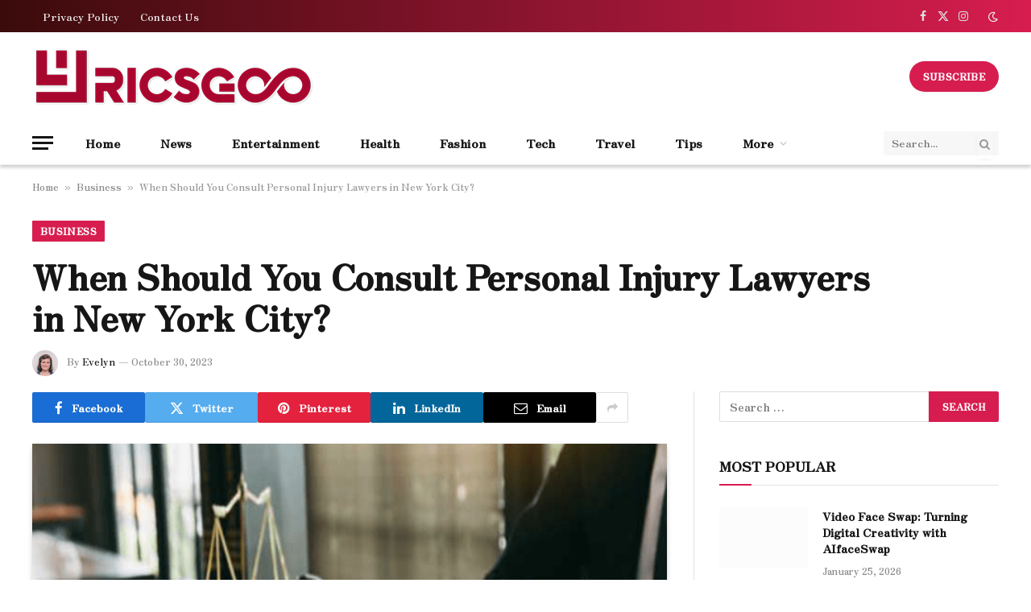

--- FILE ---
content_type: text/html; charset=UTF-8
request_url: https://www.lyricsgoo.com/nyc-personal-injury-lawyer-consultation/
body_size: 25468
content:

<!DOCTYPE html>
<html lang="en-US" prefix="og: https://ogp.me/ns#" class="s-light site-s-light">

<head><meta charset="UTF-8" /><script>if(navigator.userAgent.match(/MSIE|Internet Explorer/i)||navigator.userAgent.match(/Trident\/7\..*?rv:11/i)){var href=document.location.href;if(!href.match(/[?&]nowprocket/)){if(href.indexOf("?")==-1){if(href.indexOf("#")==-1){document.location.href=href+"?nowprocket=1"}else{document.location.href=href.replace("#","?nowprocket=1#")}}else{if(href.indexOf("#")==-1){document.location.href=href+"&nowprocket=1"}else{document.location.href=href.replace("#","&nowprocket=1#")}}}}</script><script>(()=>{class RocketLazyLoadScripts{constructor(){this.v="1.2.6",this.triggerEvents=["keydown","mousedown","mousemove","touchmove","touchstart","touchend","wheel"],this.userEventHandler=this.t.bind(this),this.touchStartHandler=this.i.bind(this),this.touchMoveHandler=this.o.bind(this),this.touchEndHandler=this.h.bind(this),this.clickHandler=this.u.bind(this),this.interceptedClicks=[],this.interceptedClickListeners=[],this.l(this),window.addEventListener("pageshow",(t=>{this.persisted=t.persisted,this.everythingLoaded&&this.m()})),this.CSPIssue=sessionStorage.getItem("rocketCSPIssue"),document.addEventListener("securitypolicyviolation",(t=>{this.CSPIssue||"script-src-elem"!==t.violatedDirective||"data"!==t.blockedURI||(this.CSPIssue=!0,sessionStorage.setItem("rocketCSPIssue",!0))})),document.addEventListener("DOMContentLoaded",(()=>{this.k()})),this.delayedScripts={normal:[],async:[],defer:[]},this.trash=[],this.allJQueries=[]}p(t){document.hidden?t.t():(this.triggerEvents.forEach((e=>window.addEventListener(e,t.userEventHandler,{passive:!0}))),window.addEventListener("touchstart",t.touchStartHandler,{passive:!0}),window.addEventListener("mousedown",t.touchStartHandler),document.addEventListener("visibilitychange",t.userEventHandler))}_(){this.triggerEvents.forEach((t=>window.removeEventListener(t,this.userEventHandler,{passive:!0}))),document.removeEventListener("visibilitychange",this.userEventHandler)}i(t){"HTML"!==t.target.tagName&&(window.addEventListener("touchend",this.touchEndHandler),window.addEventListener("mouseup",this.touchEndHandler),window.addEventListener("touchmove",this.touchMoveHandler,{passive:!0}),window.addEventListener("mousemove",this.touchMoveHandler),t.target.addEventListener("click",this.clickHandler),this.L(t.target,!0),this.S(t.target,"onclick","rocket-onclick"),this.C())}o(t){window.removeEventListener("touchend",this.touchEndHandler),window.removeEventListener("mouseup",this.touchEndHandler),window.removeEventListener("touchmove",this.touchMoveHandler,{passive:!0}),window.removeEventListener("mousemove",this.touchMoveHandler),t.target.removeEventListener("click",this.clickHandler),this.L(t.target,!1),this.S(t.target,"rocket-onclick","onclick"),this.M()}h(){window.removeEventListener("touchend",this.touchEndHandler),window.removeEventListener("mouseup",this.touchEndHandler),window.removeEventListener("touchmove",this.touchMoveHandler,{passive:!0}),window.removeEventListener("mousemove",this.touchMoveHandler)}u(t){t.target.removeEventListener("click",this.clickHandler),this.L(t.target,!1),this.S(t.target,"rocket-onclick","onclick"),this.interceptedClicks.push(t),t.preventDefault(),t.stopPropagation(),t.stopImmediatePropagation(),this.M()}O(){window.removeEventListener("touchstart",this.touchStartHandler,{passive:!0}),window.removeEventListener("mousedown",this.touchStartHandler),this.interceptedClicks.forEach((t=>{t.target.dispatchEvent(new MouseEvent("click",{view:t.view,bubbles:!0,cancelable:!0}))}))}l(t){EventTarget.prototype.addEventListenerWPRocketBase=EventTarget.prototype.addEventListener,EventTarget.prototype.addEventListener=function(e,i,o){"click"!==e||t.windowLoaded||i===t.clickHandler||t.interceptedClickListeners.push({target:this,func:i,options:o}),(this||window).addEventListenerWPRocketBase(e,i,o)}}L(t,e){this.interceptedClickListeners.forEach((i=>{i.target===t&&(e?t.removeEventListener("click",i.func,i.options):t.addEventListener("click",i.func,i.options))})),t.parentNode!==document.documentElement&&this.L(t.parentNode,e)}D(){return new Promise((t=>{this.P?this.M=t:t()}))}C(){this.P=!0}M(){this.P=!1}S(t,e,i){t.hasAttribute&&t.hasAttribute(e)&&(event.target.setAttribute(i,event.target.getAttribute(e)),event.target.removeAttribute(e))}t(){this._(this),"loading"===document.readyState?document.addEventListener("DOMContentLoaded",this.R.bind(this)):this.R()}k(){let t=[];document.querySelectorAll("script[type=rocketlazyloadscript][data-rocket-src]").forEach((e=>{let i=e.getAttribute("data-rocket-src");if(i&&!i.startsWith("data:")){0===i.indexOf("//")&&(i=location.protocol+i);try{const o=new URL(i).origin;o!==location.origin&&t.push({src:o,crossOrigin:e.crossOrigin||"module"===e.getAttribute("data-rocket-type")})}catch(t){}}})),t=[...new Map(t.map((t=>[JSON.stringify(t),t]))).values()],this.T(t,"preconnect")}async R(){this.lastBreath=Date.now(),this.j(this),this.F(this),this.I(),this.W(),this.q(),await this.A(this.delayedScripts.normal),await this.A(this.delayedScripts.defer),await this.A(this.delayedScripts.async);try{await this.U(),await this.H(this),await this.J()}catch(t){console.error(t)}window.dispatchEvent(new Event("rocket-allScriptsLoaded")),this.everythingLoaded=!0,this.D().then((()=>{this.O()})),this.N()}W(){document.querySelectorAll("script[type=rocketlazyloadscript]").forEach((t=>{t.hasAttribute("data-rocket-src")?t.hasAttribute("async")&&!1!==t.async?this.delayedScripts.async.push(t):t.hasAttribute("defer")&&!1!==t.defer||"module"===t.getAttribute("data-rocket-type")?this.delayedScripts.defer.push(t):this.delayedScripts.normal.push(t):this.delayedScripts.normal.push(t)}))}async B(t){if(await this.G(),!0!==t.noModule||!("noModule"in HTMLScriptElement.prototype))return new Promise((e=>{let i;function o(){(i||t).setAttribute("data-rocket-status","executed"),e()}try{if(navigator.userAgent.indexOf("Firefox/")>0||""===navigator.vendor||this.CSPIssue)i=document.createElement("script"),[...t.attributes].forEach((t=>{let e=t.nodeName;"type"!==e&&("data-rocket-type"===e&&(e="type"),"data-rocket-src"===e&&(e="src"),i.setAttribute(e,t.nodeValue))})),t.text&&(i.text=t.text),i.hasAttribute("src")?(i.addEventListener("load",o),i.addEventListener("error",(function(){i.setAttribute("data-rocket-status","failed-network"),e()})),setTimeout((()=>{i.isConnected||e()}),1)):(i.text=t.text,o()),t.parentNode.replaceChild(i,t);else{const i=t.getAttribute("data-rocket-type"),s=t.getAttribute("data-rocket-src");i?(t.type=i,t.removeAttribute("data-rocket-type")):t.removeAttribute("type"),t.addEventListener("load",o),t.addEventListener("error",(i=>{this.CSPIssue&&i.target.src.startsWith("data:")?(console.log("WPRocket: data-uri blocked by CSP -> fallback"),t.removeAttribute("src"),this.B(t).then(e)):(t.setAttribute("data-rocket-status","failed-network"),e())})),s?(t.removeAttribute("data-rocket-src"),t.src=s):t.src="data:text/javascript;base64,"+window.btoa(unescape(encodeURIComponent(t.text)))}}catch(i){t.setAttribute("data-rocket-status","failed-transform"),e()}}));t.setAttribute("data-rocket-status","skipped")}async A(t){const e=t.shift();return e&&e.isConnected?(await this.B(e),this.A(t)):Promise.resolve()}q(){this.T([...this.delayedScripts.normal,...this.delayedScripts.defer,...this.delayedScripts.async],"preload")}T(t,e){var i=document.createDocumentFragment();t.forEach((t=>{const o=t.getAttribute&&t.getAttribute("data-rocket-src")||t.src;if(o&&!o.startsWith("data:")){const s=document.createElement("link");s.href=o,s.rel=e,"preconnect"!==e&&(s.as="script"),t.getAttribute&&"module"===t.getAttribute("data-rocket-type")&&(s.crossOrigin=!0),t.crossOrigin&&(s.crossOrigin=t.crossOrigin),t.integrity&&(s.integrity=t.integrity),i.appendChild(s),this.trash.push(s)}})),document.head.appendChild(i)}j(t){let e={};function i(i,o){return e[o].eventsToRewrite.indexOf(i)>=0&&!t.everythingLoaded?"rocket-"+i:i}function o(t,o){!function(t){e[t]||(e[t]={originalFunctions:{add:t.addEventListener,remove:t.removeEventListener},eventsToRewrite:[]},t.addEventListener=function(){arguments[0]=i(arguments[0],t),e[t].originalFunctions.add.apply(t,arguments)},t.removeEventListener=function(){arguments[0]=i(arguments[0],t),e[t].originalFunctions.remove.apply(t,arguments)})}(t),e[t].eventsToRewrite.push(o)}function s(e,i){let o=e[i];e[i]=null,Object.defineProperty(e,i,{get:()=>o||function(){},set(s){t.everythingLoaded?o=s:e["rocket"+i]=o=s}})}o(document,"DOMContentLoaded"),o(window,"DOMContentLoaded"),o(window,"load"),o(window,"pageshow"),o(document,"readystatechange"),s(document,"onreadystatechange"),s(window,"onload"),s(window,"onpageshow");try{Object.defineProperty(document,"readyState",{get:()=>t.rocketReadyState,set(e){t.rocketReadyState=e},configurable:!0}),document.readyState="loading"}catch(t){console.log("WPRocket DJE readyState conflict, bypassing")}}F(t){let e;function i(e){return t.everythingLoaded?e:e.split(" ").map((t=>"load"===t||0===t.indexOf("load.")?"rocket-jquery-load":t)).join(" ")}function o(o){function s(t){const e=o.fn[t];o.fn[t]=o.fn.init.prototype[t]=function(){return this[0]===window&&("string"==typeof arguments[0]||arguments[0]instanceof String?arguments[0]=i(arguments[0]):"object"==typeof arguments[0]&&Object.keys(arguments[0]).forEach((t=>{const e=arguments[0][t];delete arguments[0][t],arguments[0][i(t)]=e}))),e.apply(this,arguments),this}}o&&o.fn&&!t.allJQueries.includes(o)&&(o.fn.ready=o.fn.init.prototype.ready=function(e){return t.domReadyFired?e.bind(document)(o):document.addEventListener("rocket-DOMContentLoaded",(()=>e.bind(document)(o))),o([])},s("on"),s("one"),t.allJQueries.push(o)),e=o}o(window.jQuery),Object.defineProperty(window,"jQuery",{get:()=>e,set(t){o(t)}})}async H(t){const e=document.querySelector("script[data-webpack]");e&&(await async function(){return new Promise((t=>{e.addEventListener("load",t),e.addEventListener("error",t)}))}(),await t.K(),await t.H(t))}async U(){this.domReadyFired=!0;try{document.readyState="interactive"}catch(t){}await this.G(),document.dispatchEvent(new Event("rocket-readystatechange")),await this.G(),document.rocketonreadystatechange&&document.rocketonreadystatechange(),await this.G(),document.dispatchEvent(new Event("rocket-DOMContentLoaded")),await this.G(),window.dispatchEvent(new Event("rocket-DOMContentLoaded"))}async J(){try{document.readyState="complete"}catch(t){}await this.G(),document.dispatchEvent(new Event("rocket-readystatechange")),await this.G(),document.rocketonreadystatechange&&document.rocketonreadystatechange(),await this.G(),window.dispatchEvent(new Event("rocket-load")),await this.G(),window.rocketonload&&window.rocketonload(),await this.G(),this.allJQueries.forEach((t=>t(window).trigger("rocket-jquery-load"))),await this.G();const t=new Event("rocket-pageshow");t.persisted=this.persisted,window.dispatchEvent(t),await this.G(),window.rocketonpageshow&&window.rocketonpageshow({persisted:this.persisted}),this.windowLoaded=!0}m(){document.onreadystatechange&&document.onreadystatechange(),window.onload&&window.onload(),window.onpageshow&&window.onpageshow({persisted:this.persisted})}I(){const t=new Map;document.write=document.writeln=function(e){const i=document.currentScript;i||console.error("WPRocket unable to document.write this: "+e);const o=document.createRange(),s=i.parentElement;let n=t.get(i);void 0===n&&(n=i.nextSibling,t.set(i,n));const c=document.createDocumentFragment();o.setStart(c,0),c.appendChild(o.createContextualFragment(e)),s.insertBefore(c,n)}}async G(){Date.now()-this.lastBreath>45&&(await this.K(),this.lastBreath=Date.now())}async K(){return document.hidden?new Promise((t=>setTimeout(t))):new Promise((t=>requestAnimationFrame(t)))}N(){this.trash.forEach((t=>t.remove()))}static run(){const t=new RocketLazyLoadScripts;t.p(t)}}RocketLazyLoadScripts.run()})();</script>

	
	<meta name="viewport" content="width=device-width, initial-scale=1" />
		<style>img:is([sizes="auto" i], [sizes^="auto," i]) { contain-intrinsic-size: 3000px 1500px }</style>
	
<!-- Search Engine Optimization by Rank Math - https://rankmath.com/ -->
<title>When to Consult a NYC Personal Injury Lawyer</title><link rel="preload" data-rocket-preload as="style" href="https://fonts.googleapis.com/css?family=Zen%20Antique%20Soft%3A400%2C500%2C600%2C700&#038;display=swap" /><link rel="stylesheet" href="https://fonts.googleapis.com/css?family=Zen%20Antique%20Soft%3A400%2C500%2C600%2C700&#038;display=swap" media="print" onload="this.media='all'" /><noscript><link rel="stylesheet" href="https://fonts.googleapis.com/css?family=Zen%20Antique%20Soft%3A400%2C500%2C600%2C700&#038;display=swap" /></noscript><link rel="preload" data-rocket-preload as="image" href="https://www.lyricsgoo.com/wp-content/uploads/2023/10/Screenshot_9-1.png" imagesrcset="https://www.lyricsgoo.com/wp-content/uploads/2023/10/Screenshot_9-1.png 700w, https://www.lyricsgoo.com/wp-content/uploads/2023/10/Screenshot_9-1-300x183.png 300w, https://www.lyricsgoo.com/wp-content/uploads/2023/10/Screenshot_9-1-150x92.png 150w, https://www.lyricsgoo.com/wp-content/uploads/2023/10/Screenshot_9-1-450x275.png 450w" imagesizes="(max-width: 788px) 100vw, 788px" fetchpriority="high"><link rel="preload" as="image" imagesrcset="https://www.lyricsgoo.com/wp-content/uploads/2023/10/Screenshot_9-1.png 700w, https://www.lyricsgoo.com/wp-content/uploads/2023/10/Screenshot_9-1-300x183.png 300w, https://www.lyricsgoo.com/wp-content/uploads/2023/10/Screenshot_9-1-150x92.png 150w, https://www.lyricsgoo.com/wp-content/uploads/2023/10/Screenshot_9-1-450x275.png 450w" imagesizes="(max-width: 788px) 100vw, 788px" /><link rel="preload" as="font" href="https://www.lyricsgoo.com/wp-content/themes/smart-mag/css/icons/fonts/ts-icons.woff2?v3.2" type="font/woff2" crossorigin="anonymous" />
<meta name="description" content="If you&#039;ve been injured in NYC, learn when to consult a personal injury lawyer to protect your rights and get the compensation you deserve."/>
<meta name="robots" content="follow, index, max-snippet:-1, max-video-preview:-1, max-image-preview:large"/>
<link rel="canonical" href="https://www.lyricsgoo.com/nyc-personal-injury-lawyer-consultation/" />
<meta property="og:locale" content="en_US" />
<meta property="og:type" content="article" />
<meta property="og:title" content="When to Consult a NYC Personal Injury Lawyer" />
<meta property="og:description" content="If you&#039;ve been injured in NYC, learn when to consult a personal injury lawyer to protect your rights and get the compensation you deserve." />
<meta property="og:url" content="https://www.lyricsgoo.com/nyc-personal-injury-lawyer-consultation/" />
<meta property="og:site_name" content="Lyricsgoo.com" />
<meta property="article:publisher" content="https://www.facebook.com/lyricsgoo" />
<meta property="article:section" content="Business" />
<meta property="og:updated_time" content="2024-01-17T21:29:33+05:30" />
<meta property="og:image" content="https://www.lyricsgoo.com/wp-content/uploads/2023/10/Screenshot_9-1.png" />
<meta property="og:image:secure_url" content="https://www.lyricsgoo.com/wp-content/uploads/2023/10/Screenshot_9-1.png" />
<meta property="og:image:width" content="700" />
<meta property="og:image:height" content="428" />
<meta property="og:image:alt" content="When Should You Consult Personal Injury Lawyers in New York City?" />
<meta property="og:image:type" content="image/png" />
<meta property="article:published_time" content="2023-10-30T14:49:45+05:30" />
<meta property="article:modified_time" content="2024-01-17T21:29:33+05:30" />
<meta name="twitter:card" content="summary_large_image" />
<meta name="twitter:title" content="When to Consult a NYC Personal Injury Lawyer" />
<meta name="twitter:description" content="If you&#039;ve been injured in NYC, learn when to consult a personal injury lawyer to protect your rights and get the compensation you deserve." />
<meta name="twitter:site" content="@lyricsgoo" />
<meta name="twitter:creator" content="@lyricsgoo" />
<meta name="twitter:image" content="https://www.lyricsgoo.com/wp-content/uploads/2023/10/Screenshot_9-1.png" />
<meta name="twitter:label1" content="Written by" />
<meta name="twitter:data1" content="Evelyn" />
<meta name="twitter:label2" content="Time to read" />
<meta name="twitter:data2" content="5 minutes" />
<script type="application/ld+json" class="rank-math-schema">{"@context":"https://schema.org","@graph":[{"@type":"Organization","@id":"https://www.lyricsgoo.com/#organization","name":"Lyricsgoo.com","sameAs":["https://www.facebook.com/lyricsgoo","https://twitter.com/lyricsgoo"],"logo":{"@type":"ImageObject","@id":"https://www.lyricsgoo.com/#logo","url":"http://lyricsgoo.com/wp-content/uploads/2021/07/Lyricsgoo-logo-min.png","contentUrl":"http://lyricsgoo.com/wp-content/uploads/2021/07/Lyricsgoo-logo-min.png","caption":"Lyricsgoo.com","inLanguage":"en-US","width":"191","height":"38"}},{"@type":"WebSite","@id":"https://www.lyricsgoo.com/#website","url":"https://www.lyricsgoo.com","name":"Lyricsgoo.com","publisher":{"@id":"https://www.lyricsgoo.com/#organization"},"inLanguage":"en-US"},{"@type":"ImageObject","@id":"https://www.lyricsgoo.com/wp-content/uploads/2023/10/Screenshot_9-1.png","url":"https://www.lyricsgoo.com/wp-content/uploads/2023/10/Screenshot_9-1.png","width":"700","height":"428","inLanguage":"en-US"},{"@type":"BreadcrumbList","@id":"https://www.lyricsgoo.com/nyc-personal-injury-lawyer-consultation/#breadcrumb","itemListElement":[{"@type":"ListItem","position":"1","item":{"@id":"https://www.lyricsgoo.com","name":"Home"}},{"@type":"ListItem","position":"2","item":{"@id":"https://www.lyricsgoo.com/business/","name":"Business"}},{"@type":"ListItem","position":"3","item":{"@id":"https://www.lyricsgoo.com/nyc-personal-injury-lawyer-consultation/","name":"When Should You Consult Personal Injury Lawyers in New York City?"}}]},{"@type":"WebPage","@id":"https://www.lyricsgoo.com/nyc-personal-injury-lawyer-consultation/#webpage","url":"https://www.lyricsgoo.com/nyc-personal-injury-lawyer-consultation/","name":"When to Consult a NYC Personal Injury Lawyer","datePublished":"2023-10-30T14:49:45+05:30","dateModified":"2024-01-17T21:29:33+05:30","isPartOf":{"@id":"https://www.lyricsgoo.com/#website"},"primaryImageOfPage":{"@id":"https://www.lyricsgoo.com/wp-content/uploads/2023/10/Screenshot_9-1.png"},"inLanguage":"en-US","breadcrumb":{"@id":"https://www.lyricsgoo.com/nyc-personal-injury-lawyer-consultation/#breadcrumb"}},{"@type":"Person","@id":"https://www.lyricsgoo.com/nyc-personal-injury-lawyer-consultation/#author","name":"Evelyn","image":{"@type":"ImageObject","@id":"https://secure.gravatar.com/avatar/d5141ae11d81310da5e658205045b8c7?s=96&amp;d=mm&amp;r=g","url":"https://secure.gravatar.com/avatar/d5141ae11d81310da5e658205045b8c7?s=96&amp;d=mm&amp;r=g","caption":"Evelyn","inLanguage":"en-US"},"sameAs":["http://lyricsgoo.com"],"worksFor":{"@id":"https://www.lyricsgoo.com/#organization"}},{"@type":"BlogPosting","headline":"When to Consult a NYC Personal Injury Lawyer","datePublished":"2023-10-30T14:49:45+05:30","dateModified":"2024-01-17T21:29:33+05:30","articleSection":"Business","author":{"@id":"https://www.lyricsgoo.com/nyc-personal-injury-lawyer-consultation/#author","name":"Evelyn"},"publisher":{"@id":"https://www.lyricsgoo.com/#organization"},"description":"If you&#039;ve been injured in NYC, learn when to consult a personal injury lawyer to protect your rights and get the compensation you deserve.","name":"When to Consult a NYC Personal Injury Lawyer","@id":"https://www.lyricsgoo.com/nyc-personal-injury-lawyer-consultation/#richSnippet","isPartOf":{"@id":"https://www.lyricsgoo.com/nyc-personal-injury-lawyer-consultation/#webpage"},"image":{"@id":"https://www.lyricsgoo.com/wp-content/uploads/2023/10/Screenshot_9-1.png"},"inLanguage":"en-US","mainEntityOfPage":{"@id":"https://www.lyricsgoo.com/nyc-personal-injury-lawyer-consultation/#webpage"}}]}</script>
<!-- /Rank Math WordPress SEO plugin -->

<link rel='dns-prefetch' href='//fonts.googleapis.com' />
<link href='https://fonts.gstatic.com' crossorigin rel='preconnect' />
<link rel="alternate" type="application/rss+xml" title="Lyricsgoo.com &raquo; Feed" href="https://www.lyricsgoo.com/feed/" />
<style id='wp-emoji-styles-inline-css' type='text/css'>

	img.wp-smiley, img.emoji {
		display: inline !important;
		border: none !important;
		box-shadow: none !important;
		height: 1em !important;
		width: 1em !important;
		margin: 0 0.07em !important;
		vertical-align: -0.1em !important;
		background: none !important;
		padding: 0 !important;
	}
</style>
<link rel='stylesheet' id='wp-block-library-css' href='https://www.lyricsgoo.com/wp-includes/css/dist/block-library/style.min.css?ver=6.7.4' type='text/css' media='all' />
<style id='classic-theme-styles-inline-css' type='text/css'>
/*! This file is auto-generated */
.wp-block-button__link{color:#fff;background-color:#32373c;border-radius:9999px;box-shadow:none;text-decoration:none;padding:calc(.667em + 2px) calc(1.333em + 2px);font-size:1.125em}.wp-block-file__button{background:#32373c;color:#fff;text-decoration:none}
</style>
<style id='global-styles-inline-css' type='text/css'>
:root{--wp--preset--aspect-ratio--square: 1;--wp--preset--aspect-ratio--4-3: 4/3;--wp--preset--aspect-ratio--3-4: 3/4;--wp--preset--aspect-ratio--3-2: 3/2;--wp--preset--aspect-ratio--2-3: 2/3;--wp--preset--aspect-ratio--16-9: 16/9;--wp--preset--aspect-ratio--9-16: 9/16;--wp--preset--color--black: #000000;--wp--preset--color--cyan-bluish-gray: #abb8c3;--wp--preset--color--white: #ffffff;--wp--preset--color--pale-pink: #f78da7;--wp--preset--color--vivid-red: #cf2e2e;--wp--preset--color--luminous-vivid-orange: #ff6900;--wp--preset--color--luminous-vivid-amber: #fcb900;--wp--preset--color--light-green-cyan: #7bdcb5;--wp--preset--color--vivid-green-cyan: #00d084;--wp--preset--color--pale-cyan-blue: #8ed1fc;--wp--preset--color--vivid-cyan-blue: #0693e3;--wp--preset--color--vivid-purple: #9b51e0;--wp--preset--gradient--vivid-cyan-blue-to-vivid-purple: linear-gradient(135deg,rgba(6,147,227,1) 0%,rgb(155,81,224) 100%);--wp--preset--gradient--light-green-cyan-to-vivid-green-cyan: linear-gradient(135deg,rgb(122,220,180) 0%,rgb(0,208,130) 100%);--wp--preset--gradient--luminous-vivid-amber-to-luminous-vivid-orange: linear-gradient(135deg,rgba(252,185,0,1) 0%,rgba(255,105,0,1) 100%);--wp--preset--gradient--luminous-vivid-orange-to-vivid-red: linear-gradient(135deg,rgba(255,105,0,1) 0%,rgb(207,46,46) 100%);--wp--preset--gradient--very-light-gray-to-cyan-bluish-gray: linear-gradient(135deg,rgb(238,238,238) 0%,rgb(169,184,195) 100%);--wp--preset--gradient--cool-to-warm-spectrum: linear-gradient(135deg,rgb(74,234,220) 0%,rgb(151,120,209) 20%,rgb(207,42,186) 40%,rgb(238,44,130) 60%,rgb(251,105,98) 80%,rgb(254,248,76) 100%);--wp--preset--gradient--blush-light-purple: linear-gradient(135deg,rgb(255,206,236) 0%,rgb(152,150,240) 100%);--wp--preset--gradient--blush-bordeaux: linear-gradient(135deg,rgb(254,205,165) 0%,rgb(254,45,45) 50%,rgb(107,0,62) 100%);--wp--preset--gradient--luminous-dusk: linear-gradient(135deg,rgb(255,203,112) 0%,rgb(199,81,192) 50%,rgb(65,88,208) 100%);--wp--preset--gradient--pale-ocean: linear-gradient(135deg,rgb(255,245,203) 0%,rgb(182,227,212) 50%,rgb(51,167,181) 100%);--wp--preset--gradient--electric-grass: linear-gradient(135deg,rgb(202,248,128) 0%,rgb(113,206,126) 100%);--wp--preset--gradient--midnight: linear-gradient(135deg,rgb(2,3,129) 0%,rgb(40,116,252) 100%);--wp--preset--font-size--small: 13px;--wp--preset--font-size--medium: 20px;--wp--preset--font-size--large: 36px;--wp--preset--font-size--x-large: 42px;--wp--preset--spacing--20: 0.44rem;--wp--preset--spacing--30: 0.67rem;--wp--preset--spacing--40: 1rem;--wp--preset--spacing--50: 1.5rem;--wp--preset--spacing--60: 2.25rem;--wp--preset--spacing--70: 3.38rem;--wp--preset--spacing--80: 5.06rem;--wp--preset--shadow--natural: 6px 6px 9px rgba(0, 0, 0, 0.2);--wp--preset--shadow--deep: 12px 12px 50px rgba(0, 0, 0, 0.4);--wp--preset--shadow--sharp: 6px 6px 0px rgba(0, 0, 0, 0.2);--wp--preset--shadow--outlined: 6px 6px 0px -3px rgba(255, 255, 255, 1), 6px 6px rgba(0, 0, 0, 1);--wp--preset--shadow--crisp: 6px 6px 0px rgba(0, 0, 0, 1);}:where(.is-layout-flex){gap: 0.5em;}:where(.is-layout-grid){gap: 0.5em;}body .is-layout-flex{display: flex;}.is-layout-flex{flex-wrap: wrap;align-items: center;}.is-layout-flex > :is(*, div){margin: 0;}body .is-layout-grid{display: grid;}.is-layout-grid > :is(*, div){margin: 0;}:where(.wp-block-columns.is-layout-flex){gap: 2em;}:where(.wp-block-columns.is-layout-grid){gap: 2em;}:where(.wp-block-post-template.is-layout-flex){gap: 1.25em;}:where(.wp-block-post-template.is-layout-grid){gap: 1.25em;}.has-black-color{color: var(--wp--preset--color--black) !important;}.has-cyan-bluish-gray-color{color: var(--wp--preset--color--cyan-bluish-gray) !important;}.has-white-color{color: var(--wp--preset--color--white) !important;}.has-pale-pink-color{color: var(--wp--preset--color--pale-pink) !important;}.has-vivid-red-color{color: var(--wp--preset--color--vivid-red) !important;}.has-luminous-vivid-orange-color{color: var(--wp--preset--color--luminous-vivid-orange) !important;}.has-luminous-vivid-amber-color{color: var(--wp--preset--color--luminous-vivid-amber) !important;}.has-light-green-cyan-color{color: var(--wp--preset--color--light-green-cyan) !important;}.has-vivid-green-cyan-color{color: var(--wp--preset--color--vivid-green-cyan) !important;}.has-pale-cyan-blue-color{color: var(--wp--preset--color--pale-cyan-blue) !important;}.has-vivid-cyan-blue-color{color: var(--wp--preset--color--vivid-cyan-blue) !important;}.has-vivid-purple-color{color: var(--wp--preset--color--vivid-purple) !important;}.has-black-background-color{background-color: var(--wp--preset--color--black) !important;}.has-cyan-bluish-gray-background-color{background-color: var(--wp--preset--color--cyan-bluish-gray) !important;}.has-white-background-color{background-color: var(--wp--preset--color--white) !important;}.has-pale-pink-background-color{background-color: var(--wp--preset--color--pale-pink) !important;}.has-vivid-red-background-color{background-color: var(--wp--preset--color--vivid-red) !important;}.has-luminous-vivid-orange-background-color{background-color: var(--wp--preset--color--luminous-vivid-orange) !important;}.has-luminous-vivid-amber-background-color{background-color: var(--wp--preset--color--luminous-vivid-amber) !important;}.has-light-green-cyan-background-color{background-color: var(--wp--preset--color--light-green-cyan) !important;}.has-vivid-green-cyan-background-color{background-color: var(--wp--preset--color--vivid-green-cyan) !important;}.has-pale-cyan-blue-background-color{background-color: var(--wp--preset--color--pale-cyan-blue) !important;}.has-vivid-cyan-blue-background-color{background-color: var(--wp--preset--color--vivid-cyan-blue) !important;}.has-vivid-purple-background-color{background-color: var(--wp--preset--color--vivid-purple) !important;}.has-black-border-color{border-color: var(--wp--preset--color--black) !important;}.has-cyan-bluish-gray-border-color{border-color: var(--wp--preset--color--cyan-bluish-gray) !important;}.has-white-border-color{border-color: var(--wp--preset--color--white) !important;}.has-pale-pink-border-color{border-color: var(--wp--preset--color--pale-pink) !important;}.has-vivid-red-border-color{border-color: var(--wp--preset--color--vivid-red) !important;}.has-luminous-vivid-orange-border-color{border-color: var(--wp--preset--color--luminous-vivid-orange) !important;}.has-luminous-vivid-amber-border-color{border-color: var(--wp--preset--color--luminous-vivid-amber) !important;}.has-light-green-cyan-border-color{border-color: var(--wp--preset--color--light-green-cyan) !important;}.has-vivid-green-cyan-border-color{border-color: var(--wp--preset--color--vivid-green-cyan) !important;}.has-pale-cyan-blue-border-color{border-color: var(--wp--preset--color--pale-cyan-blue) !important;}.has-vivid-cyan-blue-border-color{border-color: var(--wp--preset--color--vivid-cyan-blue) !important;}.has-vivid-purple-border-color{border-color: var(--wp--preset--color--vivid-purple) !important;}.has-vivid-cyan-blue-to-vivid-purple-gradient-background{background: var(--wp--preset--gradient--vivid-cyan-blue-to-vivid-purple) !important;}.has-light-green-cyan-to-vivid-green-cyan-gradient-background{background: var(--wp--preset--gradient--light-green-cyan-to-vivid-green-cyan) !important;}.has-luminous-vivid-amber-to-luminous-vivid-orange-gradient-background{background: var(--wp--preset--gradient--luminous-vivid-amber-to-luminous-vivid-orange) !important;}.has-luminous-vivid-orange-to-vivid-red-gradient-background{background: var(--wp--preset--gradient--luminous-vivid-orange-to-vivid-red) !important;}.has-very-light-gray-to-cyan-bluish-gray-gradient-background{background: var(--wp--preset--gradient--very-light-gray-to-cyan-bluish-gray) !important;}.has-cool-to-warm-spectrum-gradient-background{background: var(--wp--preset--gradient--cool-to-warm-spectrum) !important;}.has-blush-light-purple-gradient-background{background: var(--wp--preset--gradient--blush-light-purple) !important;}.has-blush-bordeaux-gradient-background{background: var(--wp--preset--gradient--blush-bordeaux) !important;}.has-luminous-dusk-gradient-background{background: var(--wp--preset--gradient--luminous-dusk) !important;}.has-pale-ocean-gradient-background{background: var(--wp--preset--gradient--pale-ocean) !important;}.has-electric-grass-gradient-background{background: var(--wp--preset--gradient--electric-grass) !important;}.has-midnight-gradient-background{background: var(--wp--preset--gradient--midnight) !important;}.has-small-font-size{font-size: var(--wp--preset--font-size--small) !important;}.has-medium-font-size{font-size: var(--wp--preset--font-size--medium) !important;}.has-large-font-size{font-size: var(--wp--preset--font-size--large) !important;}.has-x-large-font-size{font-size: var(--wp--preset--font-size--x-large) !important;}
:where(.wp-block-post-template.is-layout-flex){gap: 1.25em;}:where(.wp-block-post-template.is-layout-grid){gap: 1.25em;}
:where(.wp-block-columns.is-layout-flex){gap: 2em;}:where(.wp-block-columns.is-layout-grid){gap: 2em;}
:root :where(.wp-block-pullquote){font-size: 1.5em;line-height: 1.6;}
</style>
<link data-minify="1" rel='stylesheet' id='smartmag-core-css' href='https://www.lyricsgoo.com/wp-content/cache/min/1/wp-content/themes/smart-mag/style.css?ver=1748864935' type='text/css' media='all' />
<style id='smartmag-core-inline-css' type='text/css'>
:root { --c-main: #d71d4f;
--c-main-rgb: 215,29,79;
--text-font: "Zen Antique Soft", system-ui, -apple-system, "Segoe UI", Arial, sans-serif;
--body-font: "Zen Antique Soft", system-ui, -apple-system, "Segoe UI", Arial, sans-serif;
--ui-font: "Zen Antique Soft", system-ui, -apple-system, "Segoe UI", Arial, sans-serif;
--title-font: "Zen Antique Soft", system-ui, -apple-system, "Segoe UI", Arial, sans-serif;
--h-font: "Zen Antique Soft", system-ui, -apple-system, "Segoe UI", Arial, sans-serif;
--title-font: "Zen Antique Soft", system-ui, -apple-system, "Segoe UI", Arial, sans-serif;
--h-font: "Zen Antique Soft", system-ui, -apple-system, "Segoe UI", Arial, sans-serif;
--text-h-font: var(--h-font); }
.smart-head-main { --c-shadow: #cecece; }
.smart-head-main .smart-head-top { background: linear-gradient(90deg, #3a0b0b 0%, #d71d4f 100%); }
.smart-head-main .smart-head-bot { border-top-color: #ffffff; }
.navigation-main { --nav-items-space: 25px; }
.smart-head-mobile .smart-head-mid { background-color: #d71d4f; }
.off-canvas { background-color: rgba(215,29,79,0.57); }
.smart-head .ts-button1 { border-radius: 20px; }


</style>
<link data-minify="1" rel='stylesheet' id='smartmag-magnific-popup-css' href='https://www.lyricsgoo.com/wp-content/cache/min/1/wp-content/themes/smart-mag/css/lightbox.css?ver=1748864935' type='text/css' media='all' />
<link data-minify="1" rel='stylesheet' id='smartmag-icons-css' href='https://www.lyricsgoo.com/wp-content/cache/min/1/wp-content/themes/smart-mag/css/icons/icons.css?ver=1748864935' type='text/css' media='all' />

<script type="rocketlazyloadscript" data-rocket-type="text/javascript" id="smartmag-lazy-inline-js-after">
/* <![CDATA[ */
/**
 * @copyright ThemeSphere
 * @preserve
 */
var BunyadLazy={};BunyadLazy.load=function(){function a(e,n){var t={};e.dataset.bgset&&e.dataset.sizes?(t.sizes=e.dataset.sizes,t.srcset=e.dataset.bgset):t.src=e.dataset.bgsrc,function(t){var a=t.dataset.ratio;if(0<a){const e=t.parentElement;if(e.classList.contains("media-ratio")){const n=e.style;n.getPropertyValue("--a-ratio")||(n.paddingBottom=100/a+"%")}}}(e);var a,o=document.createElement("img");for(a in o.onload=function(){var t="url('"+(o.currentSrc||o.src)+"')",a=e.style;a.backgroundImage!==t&&requestAnimationFrame(()=>{a.backgroundImage=t,n&&n()}),o.onload=null,o.onerror=null,o=null},o.onerror=o.onload,t)o.setAttribute(a,t[a]);o&&o.complete&&0<o.naturalWidth&&o.onload&&o.onload()}function e(t){t.dataset.loaded||a(t,()=>{document.dispatchEvent(new Event("lazyloaded")),t.dataset.loaded=1})}function n(t){"complete"===document.readyState?t():window.addEventListener("load",t)}return{initEarly:function(){var t,a=()=>{document.querySelectorAll(".img.bg-cover:not(.lazyload)").forEach(e)};"complete"!==document.readyState?(t=setInterval(a,150),n(()=>{a(),clearInterval(t)})):a()},callOnLoad:n,initBgImages:function(t){t&&n(()=>{document.querySelectorAll(".img.bg-cover").forEach(e)})},bgLoad:a}}(),BunyadLazy.load.initEarly();
/* ]]> */
</script>
<script type="text/javascript" src="https://www.lyricsgoo.com/wp-includes/js/jquery/jquery.min.js?ver=3.7.1" id="jquery-core-js" data-rocket-defer defer></script>
<script type="text/javascript" src="https://www.lyricsgoo.com/wp-includes/js/jquery/jquery-migrate.min.js?ver=3.4.1" id="jquery-migrate-js" data-rocket-defer defer></script>
<link rel="https://api.w.org/" href="https://www.lyricsgoo.com/wp-json/" /><link rel="alternate" title="JSON" type="application/json" href="https://www.lyricsgoo.com/wp-json/wp/v2/posts/61131" /><link rel="EditURI" type="application/rsd+xml" title="RSD" href="https://www.lyricsgoo.com/xmlrpc.php?rsd" />
<meta name="generator" content="WordPress 6.7.4" />
<link rel='shortlink' href='https://www.lyricsgoo.com/?p=61131' />
<link rel="alternate" title="oEmbed (JSON)" type="application/json+oembed" href="https://www.lyricsgoo.com/wp-json/oembed/1.0/embed?url=https%3A%2F%2Fwww.lyricsgoo.com%2Fnyc-personal-injury-lawyer-consultation%2F" />
<link rel="alternate" title="oEmbed (XML)" type="text/xml+oembed" href="https://www.lyricsgoo.com/wp-json/oembed/1.0/embed?url=https%3A%2F%2Fwww.lyricsgoo.com%2Fnyc-personal-injury-lawyer-consultation%2F&#038;format=xml" />

		<script type="rocketlazyloadscript">
		var BunyadSchemeKey = 'bunyad-scheme';
		(() => {
			const d = document.documentElement;
			const c = d.classList;
			var scheme = localStorage.getItem(BunyadSchemeKey);
			
			if (scheme) {
				d.dataset.origClass = c;
				scheme === 'dark' ? c.remove('s-light', 'site-s-light') : c.remove('s-dark', 'site-s-dark');
				c.add('site-s-' + scheme, 's-' + scheme);
			}
		})();
		</script>
		<meta name="generator" content="Elementor 3.24.7; features: additional_custom_breakpoints; settings: css_print_method-external, google_font-enabled, font_display-auto">
			<style>
				.e-con.e-parent:nth-of-type(n+4):not(.e-lazyloaded):not(.e-no-lazyload),
				.e-con.e-parent:nth-of-type(n+4):not(.e-lazyloaded):not(.e-no-lazyload) * {
					background-image: none !important;
				}
				@media screen and (max-height: 1024px) {
					.e-con.e-parent:nth-of-type(n+3):not(.e-lazyloaded):not(.e-no-lazyload),
					.e-con.e-parent:nth-of-type(n+3):not(.e-lazyloaded):not(.e-no-lazyload) * {
						background-image: none !important;
					}
				}
				@media screen and (max-height: 640px) {
					.e-con.e-parent:nth-of-type(n+2):not(.e-lazyloaded):not(.e-no-lazyload),
					.e-con.e-parent:nth-of-type(n+2):not(.e-lazyloaded):not(.e-no-lazyload) * {
						background-image: none !important;
					}
				}
			</style>
			<link rel="icon" href="https://www.lyricsgoo.com/wp-content/uploads/2020/12/cropped-electric-guitar-837291-32x32.png" sizes="32x32" />
<link rel="icon" href="https://www.lyricsgoo.com/wp-content/uploads/2020/12/cropped-electric-guitar-837291-192x192.png" sizes="192x192" />
<link rel="apple-touch-icon" href="https://www.lyricsgoo.com/wp-content/uploads/2020/12/cropped-electric-guitar-837291-180x180.png" />
<meta name="msapplication-TileImage" content="https://www.lyricsgoo.com/wp-content/uploads/2020/12/cropped-electric-guitar-837291-270x270.png" />
<noscript><style id="rocket-lazyload-nojs-css">.rll-youtube-player, [data-lazy-src]{display:none !important;}</style></noscript>

<style id="rocket-lazyrender-inline-css">[data-wpr-lazyrender] {content-visibility: auto;}</style><style id="wpr-lazyload-bg-container"></style><style id="wpr-lazyload-bg-exclusion"></style>
<noscript>
<style id="wpr-lazyload-bg-nostyle"></style>
</noscript>
<script type="application/javascript">const rocket_pairs = []; const rocket_excluded_pairs = [];</script></head>

<body class="post-template-default single single-post postid-61131 single-format-standard wp-custom-logo right-sidebar post-layout-large post-cat-7016 has-lb has-lb-sm ts-img-hov-fade has-sb-sep layout-normal elementor-default elementor-kit-50383">



<div  class="main-wrap">

	
<div  class="off-canvas-backdrop"></div>
<div  class="mobile-menu-container off-canvas s-dark" id="off-canvas">

	<div  class="off-canvas-head">
		<a href="#" class="close">
			<span class="visuallyhidden">Close Menu</span>
			<i class="tsi tsi-times"></i>
		</a>

		<div class="ts-logo">
			<img class="logo-mobile logo-image logo-image-dark" src="data:image/svg+xml,%3Csvg%20xmlns='http://www.w3.org/2000/svg'%20viewBox='0%200%20175%2037'%3E%3C/svg%3E" width="175" height="37" alt="Lyricsgoo.com" data-lazy-src="https://www.lyricsgoo.com/wp-content/uploads/2023/07/logo.png"/><noscript><img class="logo-mobile logo-image logo-image-dark" src="https://www.lyricsgoo.com/wp-content/uploads/2023/07/logo.png" width="175" height="37" alt="Lyricsgoo.com"/></noscript><img class="logo-mobile logo-image" src="data:image/svg+xml,%3Csvg%20xmlns='http://www.w3.org/2000/svg'%20viewBox='0%200%20175%2037'%3E%3C/svg%3E" width="175" height="37" alt="Lyricsgoo.com" data-lazy-src="https://www.lyricsgoo.com/wp-content/uploads/2023/07/logo.png"/><noscript><img class="logo-mobile logo-image" src="https://www.lyricsgoo.com/wp-content/uploads/2023/07/logo.png" width="175" height="37" alt="Lyricsgoo.com"/></noscript>		</div>
	</div>

	<div  class="off-canvas-content">

					<ul class="mobile-menu"></ul>
		
		
		
		<div class="spc-social-block spc-social spc-social-b smart-head-social">
		
			
				<a href="#" class="link service s-facebook" target="_blank" rel="nofollow noopener">
					<i class="icon tsi tsi-facebook"></i>					<span class="visuallyhidden">Facebook</span>
				</a>
									
			
				<a href="#" class="link service s-twitter" target="_blank" rel="nofollow noopener">
					<i class="icon tsi tsi-twitter"></i>					<span class="visuallyhidden">X (Twitter)</span>
				</a>
									
			
				<a href="#" class="link service s-instagram" target="_blank" rel="nofollow noopener">
					<i class="icon tsi tsi-instagram"></i>					<span class="visuallyhidden">Instagram</span>
				</a>
									
			
		</div>

		
	</div>

</div>
<div  class="smart-head smart-head-a smart-head-main" id="smart-head" data-sticky="auto" data-sticky-type="smart" data-sticky-full>
	
	<div  class="smart-head-row smart-head-top s-dark smart-head-row-full">

		<div class="inner wrap">

							
				<div class="items items-left ">
					<div class="nav-wrap">
		<nav class="navigation navigation-small nav-hov-a">
			<ul id="menu-footer-menu" class="menu"><li id="menu-item-1809" class="menu-item menu-item-type-post_type menu-item-object-page menu-item-privacy-policy menu-item-1809"><a rel="privacy-policy" href="https://www.lyricsgoo.com/privacy-policy/">Privacy Policy</a></li>
<li id="menu-item-1810" class="menu-item menu-item-type-post_type menu-item-object-page menu-item-1810"><a href="https://www.lyricsgoo.com/contact-us/">Contact Us</a></li>
</ul>		</nav>
	</div>
				</div>

							
				<div class="items items-center empty">
								</div>

							
				<div class="items items-right ">
				
		<div class="spc-social-block spc-social spc-social-a smart-head-social">
		
			
				<a href="#" class="link service s-facebook" target="_blank" rel="nofollow noopener">
					<i class="icon tsi tsi-facebook"></i>					<span class="visuallyhidden">Facebook</span>
				</a>
									
			
				<a href="#" class="link service s-twitter" target="_blank" rel="nofollow noopener">
					<i class="icon tsi tsi-twitter"></i>					<span class="visuallyhidden">X (Twitter)</span>
				</a>
									
			
				<a href="#" class="link service s-instagram" target="_blank" rel="nofollow noopener">
					<i class="icon tsi tsi-instagram"></i>					<span class="visuallyhidden">Instagram</span>
				</a>
									
			
		</div>

		
<div class="scheme-switcher has-icon-only">
	<a href="#" class="toggle is-icon toggle-dark" title="Switch to Dark Design - easier on eyes.">
		<i class="icon tsi tsi-moon"></i>
	</a>
	<a href="#" class="toggle is-icon toggle-light" title="Switch to Light Design.">
		<i class="icon tsi tsi-bright"></i>
	</a>
</div>				</div>

						
		</div>
	</div>

	
	<div  class="smart-head-row smart-head-mid is-light smart-head-row-full">

		<div class="inner wrap">

							
				<div class="items items-left ">
					<a href="https://www.lyricsgoo.com/" title="Lyricsgoo.com" rel="home" class="logo-link ts-logo logo-is-image">
		<span>
			
				
					<img src="data:image/svg+xml,%3Csvg%20xmlns='http://www.w3.org/2000/svg'%20viewBox='0%200%20350%2074'%3E%3C/svg%3E" class="logo-image logo-image-dark" alt="Lyricsgoo.com" width="350" height="74" data-lazy-src="https://www.lyricsgoo.com/wp-content/uploads/2023/07/logo.png"/><noscript><img src="https://www.lyricsgoo.com/wp-content/uploads/2023/07/logo.png" class="logo-image logo-image-dark" alt="Lyricsgoo.com" width="350" height="74"/></noscript><img src="data:image/svg+xml,%3Csvg%20xmlns='http://www.w3.org/2000/svg'%20viewBox='0%200%20350%2074'%3E%3C/svg%3E" class="logo-image" alt="Lyricsgoo.com" width="350" height="74" data-lazy-src="https://www.lyricsgoo.com/wp-content/uploads/2023/07/logo.png"/><noscript><img loading="lazy" src="https://www.lyricsgoo.com/wp-content/uploads/2023/07/logo.png" class="logo-image" alt="Lyricsgoo.com" width="350" height="74"/></noscript>
									 
					</span>
	</a>				</div>

							
				<div class="items items-center empty">
								</div>

							
				<div class="items items-right ">
				
	<a href="#" class="ts-button ts-button-a ts-button1">
		Subscribe	</a>
				</div>

						
		</div>
	</div>

	
	<div  class="smart-head-row smart-head-bot is-light smart-head-row-full">

		<div class="inner wrap">

							
				<div class="items items-left ">
				
<button class="offcanvas-toggle has-icon" type="button" aria-label="Menu">
	<span class="hamburger-icon hamburger-icon-a">
		<span class="inner"></span>
	</span>
</button>	<div class="nav-wrap">
		<nav class="navigation navigation-main nav-hov-a">
			<ul id="menu-main-menu" class="menu"><li id="menu-item-50384" class="menu-item menu-item-type-custom menu-item-object-custom menu-item-home menu-item-50384"><a href="https://www.lyricsgoo.com/">Home</a></li>
<li id="menu-item-50596" class="menu-item menu-item-type-taxonomy menu-item-object-category menu-cat-7006 menu-item-50596"><a href="https://www.lyricsgoo.com/news/">News</a></li>
<li id="menu-item-50662" class="menu-item menu-item-type-taxonomy menu-item-object-category menu-cat-7014 menu-item-50662"><a href="https://www.lyricsgoo.com/entertainment/">Entertainment</a></li>
<li id="menu-item-50600" class="menu-item menu-item-type-taxonomy menu-item-object-category menu-cat-7009 menu-item-50600"><a href="https://www.lyricsgoo.com/health/">Health</a></li>
<li id="menu-item-50601" class="menu-item menu-item-type-taxonomy menu-item-object-category menu-cat-7012 menu-item-50601"><a href="https://www.lyricsgoo.com/fashion/">Fashion</a></li>
<li id="menu-item-50597" class="menu-item menu-item-type-taxonomy menu-item-object-category menu-cat-7008 menu-item-50597"><a href="https://www.lyricsgoo.com/technology/">Tech</a></li>
<li id="menu-item-50598" class="menu-item menu-item-type-taxonomy menu-item-object-category menu-cat-7011 menu-item-50598"><a href="https://www.lyricsgoo.com/travel/">Travel</a></li>
<li id="menu-item-50599" class="menu-item menu-item-type-taxonomy menu-item-object-category menu-cat-7007 menu-item-50599"><a href="https://www.lyricsgoo.com/tips/">Tips</a></li>
<li id="menu-item-50595" class="menu-item menu-item-type-custom menu-item-object-custom menu-item-home menu-item-has-children menu-item-50595"><a href="https://www.lyricsgoo.com/">More</a>
<ul class="sub-menu">
	<li id="menu-item-3657" class="menu-item menu-item-type-taxonomy menu-item-object-category menu-cat-13 menu-item-3657"><a href="https://www.lyricsgoo.com/album-songs/">Album Songs</a></li>
	<li id="menu-item-63" class="menu-item menu-item-type-taxonomy menu-item-object-category menu-cat-12 menu-item-63"><a href="https://www.lyricsgoo.com/hindi-songs/">Hindi Songs</a></li>
	<li id="menu-item-46931" class="menu-item menu-item-type-taxonomy menu-item-object-category menu-cat-17 menu-item-46931"><a href="https://www.lyricsgoo.com/tamil-songs/">Tamil Songs</a></li>
	<li id="menu-item-46768" class="menu-item menu-item-type-taxonomy menu-item-object-category menu-cat-18 menu-item-46768"><a href="https://www.lyricsgoo.com/telugu-songs/">Telugu Songs</a></li>
	<li id="menu-item-3658" class="menu-item menu-item-type-taxonomy menu-item-object-category menu-cat-15 menu-item-3658"><a href="https://www.lyricsgoo.com/english-songs/">English Songs</a></li>
	<li id="menu-item-67" class="menu-item menu-item-type-taxonomy menu-item-object-category menu-cat-14 menu-item-67"><a href="https://www.lyricsgoo.com/punjabi-songs/">Punjabi Songs</a></li>
</ul>
</li>
</ul>		</nav>
	</div>
				</div>

							
				<div class="items items-center empty">
								</div>

							
				<div class="items items-right ">
				

	<div class="smart-head-search">
		<form role="search" class="search-form" action="https://www.lyricsgoo.com/" method="get">
			<input type="text" name="s" class="query live-search-query" value="" placeholder="Search..." autocomplete="off" />
			<button class="search-button" type="submit">
				<i class="tsi tsi-search"></i>
				<span class="visuallyhidden"></span>
			</button>
		</form>
	</div> <!-- .search -->

				</div>

						
		</div>
	</div>

	</div>
<div  class="smart-head smart-head-a smart-head-mobile" id="smart-head-mobile" data-sticky="mid" data-sticky-type="smart" data-sticky-full>
	
	<div  class="smart-head-row smart-head-mid smart-head-row-3 s-dark smart-head-row-full">

		<div class="inner wrap">

							
				<div class="items items-left ">
				
<button class="offcanvas-toggle has-icon" type="button" aria-label="Menu">
	<span class="hamburger-icon hamburger-icon-a">
		<span class="inner"></span>
	</span>
</button>				</div>

							
				<div class="items items-center ">
					<a href="https://www.lyricsgoo.com/" title="Lyricsgoo.com" rel="home" class="logo-link ts-logo logo-is-image">
		<span>
			
									<img class="logo-mobile logo-image logo-image-dark" src="data:image/svg+xml,%3Csvg%20xmlns='http://www.w3.org/2000/svg'%20viewBox='0%200%20175%2037'%3E%3C/svg%3E" width="175" height="37" alt="Lyricsgoo.com" data-lazy-src="https://www.lyricsgoo.com/wp-content/uploads/2023/07/logo.png"/><noscript><img class="logo-mobile logo-image logo-image-dark" src="https://www.lyricsgoo.com/wp-content/uploads/2023/07/logo.png" width="175" height="37" alt="Lyricsgoo.com"/></noscript><img class="logo-mobile logo-image" src="data:image/svg+xml,%3Csvg%20xmlns='http://www.w3.org/2000/svg'%20viewBox='0%200%20175%2037'%3E%3C/svg%3E" width="175" height="37" alt="Lyricsgoo.com" data-lazy-src="https://www.lyricsgoo.com/wp-content/uploads/2023/07/logo.png"/><noscript><img class="logo-mobile logo-image" src="https://www.lyricsgoo.com/wp-content/uploads/2023/07/logo.png" width="175" height="37" alt="Lyricsgoo.com"/></noscript>									 
					</span>
	</a>				</div>

							
				<div class="items items-right ">
				

	<a href="#" class="search-icon has-icon-only is-icon" title="Search">
		<i class="tsi tsi-search"></i>
	</a>

				</div>

						
		</div>
	</div>

	</div>
<nav class="breadcrumbs is-full-width breadcrumbs-a" id="breadcrumb"><div class="inner ts-contain "><a href="https://www.lyricsgoo.com">Home</a><span class="separator"> &raquo; </span><a href="https://www.lyricsgoo.com/business/">Business</a><span class="separator"> &raquo; </span><span class="last">When Should You Consult Personal Injury Lawyers in New York City?</span></div></nav>
<div  class="main ts-contain cf right-sidebar">
	
		
	<div  class="the-post-header s-head-modern s-head-large">
	<div class="post-meta post-meta-a post-meta-left post-meta-single has-below"><div class="post-meta-items meta-above"><span class="meta-item cat-labels">
						
						<a href="https://www.lyricsgoo.com/business/" class="category term-color-7016" rel="category">Business</a>
					</span>
					</div><h1 class="is-title post-title">When Should You Consult Personal Injury Lawyers in New York City?</h1><div class="post-meta-items meta-below has-author-img"><span class="meta-item post-author has-img"><img alt="" src="data:image/svg+xml,%3Csvg%20xmlns='http://www.w3.org/2000/svg'%20viewBox='0%200%2032%2032'%3E%3C/svg%3E" class="avatar avatar-32 photo" height="32" width="32" data-lazy-src="https://www.lyricsgoo.com/wp-content/uploads/2023/07/Evelyn.jpg"><noscript><img loading="lazy" alt="" src="https://www.lyricsgoo.com/wp-content/uploads/2023/07/Evelyn.jpg" class="avatar avatar-32 photo" height="32" width="32"></noscript><span class="by">By</span> <a href="https://www.lyricsgoo.com/author/evelyn/" title="Posts by Evelyn" rel="author">Evelyn</a></span><span class="meta-item date"><time class="post-date" datetime="2023-10-30T14:49:45+05:30">October 30, 2023</time></span></div></div>
	<div class="post-share post-share-b spc-social-colors  post-share-b1">

				
		
				
			<a href="https://www.facebook.com/sharer.php?u=https%3A%2F%2Fwww.lyricsgoo.com%2Fnyc-personal-injury-lawyer-consultation%2F" class="cf service s-facebook service-lg" 
				title="Share on Facebook" target="_blank" rel="nofollow noopener">
				<i class="tsi tsi-facebook"></i>
				<span class="label">Facebook</span>
							</a>
				
				
			<a href="https://twitter.com/intent/tweet?url=https%3A%2F%2Fwww.lyricsgoo.com%2Fnyc-personal-injury-lawyer-consultation%2F&#038;text=When%20Should%20You%20Consult%20Personal%20Injury%20Lawyers%20in%20New%20York%20City%3F" class="cf service s-twitter service-lg" 
				title="Share on X (Twitter)" target="_blank" rel="nofollow noopener">
				<i class="tsi tsi-twitter"></i>
				<span class="label">Twitter</span>
							</a>
				
				
			<a href="https://pinterest.com/pin/create/button/?url=https%3A%2F%2Fwww.lyricsgoo.com%2Fnyc-personal-injury-lawyer-consultation%2F&#038;media=https%3A%2F%2Fwww.lyricsgoo.com%2Fwp-content%2Fuploads%2F2023%2F10%2FScreenshot_9-1.png&#038;description=When%20Should%20You%20Consult%20Personal%20Injury%20Lawyers%20in%20New%20York%20City%3F" class="cf service s-pinterest service-lg" 
				title="Share on Pinterest" target="_blank" rel="nofollow noopener">
				<i class="tsi tsi-pinterest"></i>
				<span class="label">Pinterest</span>
							</a>
				
				
			<a href="https://www.linkedin.com/shareArticle?mini=true&#038;url=https%3A%2F%2Fwww.lyricsgoo.com%2Fnyc-personal-injury-lawyer-consultation%2F" class="cf service s-linkedin service-lg" 
				title="Share on LinkedIn" target="_blank" rel="nofollow noopener">
				<i class="tsi tsi-linkedin"></i>
				<span class="label">LinkedIn</span>
							</a>
				
				
			<a href="/cdn-cgi/l/email-protection#[base64]" class="cf service s-email service-lg" title="Share via Email" target="_blank" rel="nofollow noopener">
				<i class="tsi tsi-envelope-o"></i>
				<span class="label">Email</span>
							</a>
				
				
			<a href="https://www.reddit.com/submit?url=https%3A%2F%2Fwww.lyricsgoo.com%2Fnyc-personal-injury-lawyer-consultation%2F&#038;title=When%20Should%20You%20Consult%20Personal%20Injury%20Lawyers%20in%20New%20York%20City%3F" class="cf service s-reddit service-sm" 
				title="Share on Reddit" target="_blank" rel="nofollow noopener">
				<i class="tsi tsi-reddit-alien"></i>
				<span class="label">Reddit</span>
							</a>
				
				
			<a href="https://t.me/share/url?url=https%3A%2F%2Fwww.lyricsgoo.com%2Fnyc-personal-injury-lawyer-consultation%2F&#038;title=When%20Should%20You%20Consult%20Personal%20Injury%20Lawyers%20in%20New%20York%20City%3F" class="cf service s-telegram service-sm" 
				title="Share on Telegram" target="_blank" rel="nofollow noopener">
				<i class="tsi tsi-telegram"></i>
				<span class="label">Telegram</span>
							</a>
				
				
			<a href="https://wa.me/?text=When%20Should%20You%20Consult%20Personal%20Injury%20Lawyers%20in%20New%20York%20City%3F%20https%3A%2F%2Fwww.lyricsgoo.com%2Fnyc-personal-injury-lawyer-consultation%2F" class="cf service s-whatsapp service-sm" 
				title="Share on WhatsApp" target="_blank" rel="nofollow noopener">
				<i class="tsi tsi-whatsapp"></i>
				<span class="label">WhatsApp</span>
							</a>
				
		
				
					<a href="#" class="show-more" title="Show More Social Sharing"><i class="tsi tsi-share"></i></a>
		
				
	</div>

	
	
</div>
<div  class="ts-row has-s-large-bot">
	<div class="col-8 main-content s-post-contain">

		
					<div class="single-featured">	
	<div class="featured has-media-shadows">
				
			<a href="https://www.lyricsgoo.com/wp-content/uploads/2023/10/Screenshot_9-1.png" class="image-link media-ratio ar-bunyad-main" title="When Should You Consult Personal Injury Lawyers in New York City?"><img fetchpriority="high"  width="788" height="515" src="https://www.lyricsgoo.com/wp-content/uploads/2023/10/Screenshot_9-1.png" class="attachment-bunyad-main size-bunyad-main no-lazy skip-lazy wp-post-image" alt="When Should You Consult Personal Injury Lawyers in New York City?" sizes="(max-width: 788px) 100vw, 788px" title="When Should You Consult Personal Injury Lawyers in New York City?" decoding="async" srcset="https://www.lyricsgoo.com/wp-content/uploads/2023/10/Screenshot_9-1.png 700w, https://www.lyricsgoo.com/wp-content/uploads/2023/10/Screenshot_9-1-300x183.png 300w, https://www.lyricsgoo.com/wp-content/uploads/2023/10/Screenshot_9-1-150x92.png 150w, https://www.lyricsgoo.com/wp-content/uploads/2023/10/Screenshot_9-1-450x275.png 450w"></a>		
						
			</div>

	</div>
		
		<div class="the-post s-post-large">

			<article id="post-61131" class="post-61131 post type-post status-publish format-standard has-post-thumbnail category-business">
				
<div class="post-content-wrap has-share-float">
						<div class="post-share-float share-float-b is-hidden spc-social-colors spc-social-colored">
	<div class="inner">
					<span class="share-text">Share</span>
		
		<div class="services">
					
				
			<a href="https://www.facebook.com/sharer.php?u=https%3A%2F%2Fwww.lyricsgoo.com%2Fnyc-personal-injury-lawyer-consultation%2F" class="cf service s-facebook" target="_blank" title="Facebook" rel="nofollow noopener">
				<i class="tsi tsi-facebook"></i>
				<span class="label">Facebook</span>

							</a>
				
				
			<a href="https://twitter.com/intent/tweet?url=https%3A%2F%2Fwww.lyricsgoo.com%2Fnyc-personal-injury-lawyer-consultation%2F&text=When%20Should%20You%20Consult%20Personal%20Injury%20Lawyers%20in%20New%20York%20City%3F" class="cf service s-twitter" target="_blank" title="Twitter" rel="nofollow noopener">
				<i class="tsi tsi-twitter"></i>
				<span class="label">Twitter</span>

							</a>
				
				
			<a href="https://www.linkedin.com/shareArticle?mini=true&url=https%3A%2F%2Fwww.lyricsgoo.com%2Fnyc-personal-injury-lawyer-consultation%2F" class="cf service s-linkedin" target="_blank" title="LinkedIn" rel="nofollow noopener">
				<i class="tsi tsi-linkedin"></i>
				<span class="label">LinkedIn</span>

							</a>
				
				
			<a href="https://pinterest.com/pin/create/button/?url=https%3A%2F%2Fwww.lyricsgoo.com%2Fnyc-personal-injury-lawyer-consultation%2F&media=https%3A%2F%2Fwww.lyricsgoo.com%2Fwp-content%2Fuploads%2F2023%2F10%2FScreenshot_9-1.png&description=When%20Should%20You%20Consult%20Personal%20Injury%20Lawyers%20in%20New%20York%20City%3F" class="cf service s-pinterest" target="_blank" title="Pinterest" rel="nofollow noopener">
				<i class="tsi tsi-pinterest-p"></i>
				<span class="label">Pinterest</span>

							</a>
				
				
			<a href="https://www.reddit.com/submit?url=https%3A%2F%2Fwww.lyricsgoo.com%2Fnyc-personal-injury-lawyer-consultation%2F&title=When%20Should%20You%20Consult%20Personal%20Injury%20Lawyers%20in%20New%20York%20City%3F" class="cf service s-reddit" target="_blank" title="Reddit" rel="nofollow noopener">
				<i class="tsi tsi-reddit-alien"></i>
				<span class="label">Reddit</span>

							</a>
				
				
			<a href="https://t.me/share/url?url=https%3A%2F%2Fwww.lyricsgoo.com%2Fnyc-personal-injury-lawyer-consultation%2F&title=When%20Should%20You%20Consult%20Personal%20Injury%20Lawyers%20in%20New%20York%20City%3F" class="cf service s-telegram" target="_blank" title="Telegram" rel="nofollow noopener">
				<i class="tsi tsi-telegram"></i>
				<span class="label">Telegram</span>

							</a>
				
				
			<a href="https://wa.me/?text=When%20Should%20You%20Consult%20Personal%20Injury%20Lawyers%20in%20New%20York%20City%3F%20https%3A%2F%2Fwww.lyricsgoo.com%2Fnyc-personal-injury-lawyer-consultation%2F" class="cf service s-whatsapp" target="_blank" title="WhatsApp" rel="nofollow noopener">
				<i class="tsi tsi-whatsapp"></i>
				<span class="label">WhatsApp</span>

							</a>
				
				
			<a href="/cdn-cgi/l/email-protection#[base64]" class="cf service s-email" target="_blank" title="Email" rel="nofollow noopener">
				<i class="tsi tsi-envelope-o"></i>
				<span class="label">Email</span>

							</a>
				
		
					
		</div>
	</div>		
</div>
			
	<div class="post-content cf entry-content content-spacious">

		
				
		<p dir="ltr" style="line-height: 1.3800000000000001; margin-top: 0pt; margin-bottom: 0pt;"><span style="font-size: 12pt; font-family: Calibri,sans-serif; color: #000000; background-color: transparent; font-weight: 400; font-style: normal; font-variant: normal; text-decoration: none; vertical-align: baseline; white-space: pre-wrap;">New York City, with its bustling streets and diverse urban landscape, can be a dynamic yet unpredictable environment. In the event of an accident or injury, navigating the complex legal landscape can be daunting. Consulting a </span><a href="https://www.spektorlaw.com/" rel="noopener"><span style="font-size: 12pt; font-family: Calibri,sans-serif; color: #1155cc; background-color: transparent; font-weight: bold; font-style: normal; font-variant: normal; text-decoration: underline; -webkit-text-decoration-skip: none; text-decoration-skip-ink: none; vertical-align: baseline; white-space: pre-wrap;">Personal Injury Lawyer in New York City</span></a><span style="font-size: 12pt; font-family: Calibri,sans-serif; color: #000000; background-color: transparent; font-weight: 400; font-style: normal; font-variant: normal; text-decoration: none; vertical-align: baseline; white-space: pre-wrap;"> can be crucial in ensuring that your rights are protected and that you receive fair compensation for any damages incurred. Understanding the circumstances under which it is advisable to consult a personal injury lawyer can empower you to make informed decisions and take the necessary steps to protect your interests</span></p>
<p dir="ltr" style="line-height: 1.3800000000000001; margin-top: 0pt; margin-bottom: 0pt;"><span style="font-size: 12pt; font-family: Calibri,sans-serif; color: #000000; background-color: transparent; font-weight: bold; font-style: normal; font-variant: normal; text-decoration: none; vertical-align: baseline; white-space: pre-wrap;">Severe Injuries and Long-Term Implications:</span><span style="font-size: 12pt; font-family: Calibri,sans-serif; color: #000000; background-color: transparent; font-weight: 400; font-style: normal; font-variant: normal; text-decoration: none; vertical-align: baseline; white-space: pre-wrap;"> If you have sustained severe injuries with potential long-term implications, it is essential to consult a personal injury lawyer in New York City promptly. Severe injuries, such as spinal cord injuries, traumatic brain injuries, or permanent disabilities, can have a profound impact on your life, affecting your ability to work and engage in daily activities. A personal injury lawyer can assess the extent of your injuries, evaluate the long-term implications, and help you pursue compensation that accounts for future medical expenses and loss of earning capacity.</span><b style="font-weight: normal;"></b></p>
<p dir="ltr" style="line-height: 1.3800000000000001; margin-top: 0pt; margin-bottom: 0pt;"><span style="font-size: 12pt; font-family: Calibri,sans-serif; color: #000000; background-color: transparent; font-weight: bold; font-style: normal; font-variant: normal; text-decoration: none; vertical-align: baseline; white-space: pre-wrap;">Complex Legal Processes and Paperwork:</span><span style="font-size: 12pt; font-family: Calibri,sans-serif; color: #000000; background-color: transparent; font-weight: 400; font-style: normal; font-variant: normal; text-decoration: none; vertical-align: baseline; white-space: pre-wrap;"> The legal processes and paperwork involved in personal injury claims can be complex and time-consuming. Consulting a personal injury lawyer in New York City early in the process can help you navigate the intricate legal requirements and ensure that all necessary documentation is prepared and filed correctly and within the designated time frames. This can alleviate the administrative burden on you, allowing you to focus on your recovery and well-being. Discover tech-driven solutions at <b><a href="https://www.businessgoalsroyal.pro/" target="_blank" rel="noopener" data-saferedirecturl="https://www.google.com/url?q=https://www.businessgoalsroyal.pro/&amp;source=gmail&amp;ust=1705592078524000&amp;usg=AOvVaw0PZsV1iNfPN3YALQm9aXqe">Business Goals Royal</a></b> for navigating the aftermath of a motorcycle accident. We recognize the importance of immediate legal support in the digital age. Explore our platform for insights, resources, and tech-infused strategies to empower your recovery journey. Leverage technology to streamline your path to justice after a motorcycle accident.<br />
</span><b style="font-weight: normal;"></b></p>
<p dir="ltr" style="line-height: 1.3800000000000001; margin-top: 0pt; margin-bottom: 0pt;"><span style="font-size: 12pt; font-family: Calibri,sans-serif; color: #000000; background-color: transparent; font-weight: bold; font-style: normal; font-variant: normal; text-decoration: none; vertical-align: baseline; white-space: pre-wrap;">Disputes with Insurance Companies: </span><span style="font-size: 12pt; font-family: Calibri,sans-serif; color: #000000; background-color: transparent; font-weight: 400; font-style: normal; font-variant: normal; text-decoration: none; vertical-align: baseline; white-space: pre-wrap;">Dealing with insurance companies can be challenging, as they often seek to minimize payouts or deny claims altogether. If you encounter disputes with insurance companies regarding your claim, it is advisable to consult a personal injury lawyer in New York City. These legal professionals are skilled negotiators who can advocate on your behalf, ensuring that your rights are protected and that you receive fair compensation for your injuries and damages.</span><b style="font-weight: normal;"></b></p>
<p dir="ltr" style="line-height: 1.3800000000000001; margin-top: 0pt; margin-bottom: 0pt;"><span style="font-size: 12pt; font-family: Calibri,sans-serif; color: #000000; background-color: transparent; font-weight: bold; font-style: normal; font-variant: normal; text-decoration: none; vertical-align: baseline; white-space: pre-wrap;">Evidence Collection and Preservation:</span><span style="font-size: 12pt; font-family: Calibri,sans-serif; color: #000000; background-color: transparent; font-weight: 400; font-style: normal; font-variant: normal; text-decoration: none; vertical-align: baseline; white-space: pre-wrap;"> The timely collection and preservation of evidence are crucial in building a strong personal injury case. Consulting a personal injury lawyer in New York City immediately after an accident can facilitate the prompt collection of critical evidence, such as accident reports, medical records, witness statements, and any other pertinent information that can support your claim. This proactive approach can significantly strengthen your case and improve your chances of obtaining a favorable outcome.</span><b style="font-weight: normal;"></b></p>
<p dir="ltr" style="line-height: 1.3800000000000001; margin-top: 0pt; margin-bottom: 0pt;"><span style="font-size: 12pt; font-family: Calibri,sans-serif; color: #000000; background-color: transparent; font-weight: bold; font-style: normal; font-variant: normal; text-decoration: none; vertical-align: baseline; white-space: pre-wrap;">Statute of Limitations Concerns:</span><span style="font-size: 12pt; font-family: Calibri,sans-serif; color: #000000; background-color: transparent; font-weight: 400; font-style: normal; font-variant: normal; text-decoration: none; vertical-align: baseline; white-space: pre-wrap;"> In New York, personal injury claims are subject to a statute of limitations, which restricts the time within which you can file a claim. Consulting a personal injury lawyer in New York City as soon as possible after an accident is essential to ensure that you do not exceed the statute of limitations. Missing the deadline can result in the forfeiture of your right to seek compensation, emphasizing the importance of timely legal consultation and action.</span><b style="font-weight: normal;"></b></p>
<p dir="ltr" style="line-height: 1.3800000000000001; margin-top: 0pt; margin-bottom: 0pt;"><span style="font-size: 12pt; font-family: Calibri,sans-serif; color: #000000; background-color: transparent; font-weight: bold; font-style: normal; font-variant: normal; text-decoration: none; vertical-align: baseline; white-space: pre-wrap;">Determining Liability in Complex Cases:</span><span style="font-size: 12pt; font-family: Calibri,sans-serif; color: #000000; background-color: transparent; font-weight: 400; font-style: normal; font-variant: normal; text-decoration: none; vertical-align: baseline; white-space: pre-wrap;"> In cases involving complex liability issues, determining the responsible parties can be challenging. This often occurs in accidents involving multiple parties, such as car accidents, premises liability cases, or product liability claims. Consulting a personal injury lawyer in New York City with experience in handling complex cases can help identify all potentially liable parties and hold them accountable for the injuries and damages you have suffered.</span><b style="font-weight: normal;"></b></p>
<p dir="ltr" style="line-height: 1.3800000000000001; margin-top: 0pt; margin-bottom: 0pt;"><span style="font-size: 12pt; font-family: Calibri,sans-serif; color: #000000; background-color: transparent; font-weight: bold; font-style: normal; font-variant: normal; text-decoration: none; vertical-align: baseline; white-space: pre-wrap;">Negotiating Fair Settlements:</span><span style="font-size: 12pt; font-family: Calibri,sans-serif; color: #000000; background-color: transparent; font-weight: 400; font-style: normal; font-variant: normal; text-decoration: none; vertical-align: baseline; white-space: pre-wrap;"> Personal injury lawyers in New York City are adept at negotiating fair settlements with insurance companies and opposing parties. If you are offered a settlement by an insurance company, it is crucial to consult a personal injury lawyer to ensure that the proposed settlement adequately covers all your current and future medical expenses, lost wages, and pain and suffering. Your lawyer can negotiate on your behalf to secure a settlement that reflects the full extent of your damages and losses.</span><b style="font-weight: normal;"></b></p>
<p dir="ltr" style="line-height: 1.3800000000000001; margin-top: 0pt; margin-bottom: 0pt;"><span style="font-size: 12pt; font-family: Calibri,sans-serif; color: #000000; background-color: transparent; font-weight: bold; font-style: normal; font-variant: normal; text-decoration: none; vertical-align: baseline; white-space: pre-wrap;">Court Representation and Litigation:</span><span style="font-size: 12pt; font-family: Calibri,sans-serif; color: #000000; background-color: transparent; font-weight: 400; font-style: normal; font-variant: normal; text-decoration: none; vertical-align: baseline; white-space: pre-wrap;"> In cases where a fair settlement cannot be reached through negotiation, the expertise of a personal injury lawyer in New York City becomes even more critical. Your lawyer can provide effective representation in court, presenting a compelling case and advocating for your rights during the litigation process. Their courtroom experience and litigation skills can significantly strengthen your position and increase the likelihood of obtaining a favorable verdict.</span><b style="font-weight: normal;"></b></p>
<p dir="ltr" style="line-height: 1.3800000000000001; margin-top: 0pt; margin-bottom: 0pt;"><span style="font-size: 12pt; font-family: Calibri,sans-serif; color: #000000; background-color: transparent; font-weight: bold; font-style: normal; font-variant: normal; text-decoration: none; vertical-align: baseline; white-space: pre-wrap;">Understanding Comparative Negligence Laws:</span><span style="font-size: 12pt; font-family: Calibri,sans-serif; color: #000000; background-color: transparent; font-weight: 400; font-style: normal; font-variant: normal; text-decoration: none; vertical-align: baseline; white-space: pre-wrap;"> New York follows a comparative negligence rule, which allows individuals to seek compensation even if they are partially at fault for an accident. Consulting a personal injury lawyer in New York City can help you understand how the comparative negligence rule may apply to your case and how it can impact the amount of compensation you are eligible to receive. Your lawyer can assess the circumstances of the accident, determine the degree of fault, and develop a legal strategy that accounts for the comparative negligence rule.</span><b style="font-weight: normal;"></b></p>
<p dir="ltr" style="line-height: 1.3800000000000001; margin-top: 0pt; margin-bottom: 0pt;"><span style="font-size: 12pt; font-family: Calibri,sans-serif; color: #000000; background-color: transparent; font-weight: bold; font-style: normal; font-variant: normal; text-decoration: none; vertical-align: baseline; white-space: pre-wrap;">Peace of Mind and Legal Guidance:</span><span style="font-size: 12pt; font-family: Calibri,sans-serif; color: #000000; background-color: transparent; font-weight: 400; font-style: normal; font-variant: normal; text-decoration: none; vertical-align: baseline; white-space: pre-wrap;"> Perhaps most importantly, consulting a personal injury lawyer in New York City can provide you with peace of mind and valuable legal guidance throughout the entire process. Knowing that an experienced professional is handling your case allows you to focus on your recovery and well-being, alleviating the stress and anxiety often associated with legal proceedings. Your lawyer can offer support, answer your questions, and provide you with regular updates on the progress of your case, empowering you to make informed decisions and take the necessary steps to protect your rights.</span></p>
<p dir="ltr" style="line-height: 1.3800000000000001; margin-top: 0pt; margin-bottom: 0pt;"><span style="font-size: 12pt; font-family: Calibri,sans-serif; color: #000000; background-color: transparent; font-weight: 400; font-style: normal; font-variant: normal; text-decoration: none; vertical-align: baseline; white-space: pre-wrap;">Consulting a personal injury lawyer in New York City is advisable under various circumstances, including severe injuries, complex legal processes, disputes with insurance companies, evidence collection and preservation, statute of limitations concerns, determining liability in complex cases, negotiating fair settlements, court representation and litigation, understanding comparative negligence laws, and seeking peace of mind and legal guidance. By seeking timely legal consultation, you can ensure that your rights are protected, and you receive the maximum compensation you deserve for your <a href="https://www.lyricsgoo.com/choosing-the-right-led-recessed-lighting-for-your-space/">injuries</a> and damages.</span></p>

				
		
		
		
	</div>
</div>
	
			</article>

			
	
	<div class="post-share-bot">
		<span class="info">Share.</span>
		
		<span class="share-links spc-social spc-social-colors spc-social-bg">

			
			
				<a href="https://www.facebook.com/sharer.php?u=https%3A%2F%2Fwww.lyricsgoo.com%2Fnyc-personal-injury-lawyer-consultation%2F" class="service s-facebook tsi tsi-facebook" 
					title="Share on Facebook" target="_blank" rel="nofollow noopener">
					<span class="visuallyhidden">Facebook</span>

									</a>
					
			
				<a href="https://twitter.com/intent/tweet?url=https%3A%2F%2Fwww.lyricsgoo.com%2Fnyc-personal-injury-lawyer-consultation%2F&#038;text=When%20Should%20You%20Consult%20Personal%20Injury%20Lawyers%20in%20New%20York%20City%3F" class="service s-twitter tsi tsi-twitter" 
					title="Share on X (Twitter)" target="_blank" rel="nofollow noopener">
					<span class="visuallyhidden">Twitter</span>

									</a>
					
			
				<a href="https://pinterest.com/pin/create/button/?url=https%3A%2F%2Fwww.lyricsgoo.com%2Fnyc-personal-injury-lawyer-consultation%2F&#038;media=https%3A%2F%2Fwww.lyricsgoo.com%2Fwp-content%2Fuploads%2F2023%2F10%2FScreenshot_9-1.png&#038;description=When%20Should%20You%20Consult%20Personal%20Injury%20Lawyers%20in%20New%20York%20City%3F" class="service s-pinterest tsi tsi-pinterest" 
					title="Share on Pinterest" target="_blank" rel="nofollow noopener">
					<span class="visuallyhidden">Pinterest</span>

									</a>
					
			
				<a href="https://www.linkedin.com/shareArticle?mini=true&#038;url=https%3A%2F%2Fwww.lyricsgoo.com%2Fnyc-personal-injury-lawyer-consultation%2F" class="service s-linkedin tsi tsi-linkedin" 
					title="Share on LinkedIn" target="_blank" rel="nofollow noopener">
					<span class="visuallyhidden">LinkedIn</span>

									</a>
					
			
				<a href="https://www.reddit.com/submit?url=https%3A%2F%2Fwww.lyricsgoo.com%2Fnyc-personal-injury-lawyer-consultation%2F&#038;title=When%20Should%20You%20Consult%20Personal%20Injury%20Lawyers%20in%20New%20York%20City%3F" class="service s-reddit tsi tsi-reddit-alien" 
					title="Share on Reddit" target="_blank" rel="nofollow noopener">
					<span class="visuallyhidden">Reddit</span>

									</a>
					
			
				<a href="https://t.me/share/url?url=https%3A%2F%2Fwww.lyricsgoo.com%2Fnyc-personal-injury-lawyer-consultation%2F&#038;title=When%20Should%20You%20Consult%20Personal%20Injury%20Lawyers%20in%20New%20York%20City%3F" class="service s-telegram tsi tsi-telegram" 
					title="Share on Telegram" target="_blank" rel="nofollow noopener">
					<span class="visuallyhidden">Telegram</span>

									</a>
					
			
				<a href="https://wa.me/?text=When%20Should%20You%20Consult%20Personal%20Injury%20Lawyers%20in%20New%20York%20City%3F%20https%3A%2F%2Fwww.lyricsgoo.com%2Fnyc-personal-injury-lawyer-consultation%2F" class="service s-whatsapp tsi tsi-whatsapp" 
					title="Share on WhatsApp" target="_blank" rel="nofollow noopener">
					<span class="visuallyhidden">WhatsApp</span>

									</a>
					
			
				<a href="/cdn-cgi/l/email-protection#[base64]" class="service s-email tsi tsi-envelope-o" title="Share via Email" target="_blank" rel="nofollow noopener">
					<span class="visuallyhidden">Email</span>

									</a>
					
			
			
		</span>
	</div>
	


	<section class="navigate-posts">
	
		<div class="previous">
					<span class="main-color title"><i class="tsi tsi-chevron-left"></i> Previous Article</span><span class="link"><a href="https://www.lyricsgoo.com/cleansing-of-marble-floors-and-restoration-of-water-damage-in-hospitals/" rel="prev">Cleansing of Marble floors and Restoration of Water Damage in Hospitals</a></span>
				</div>
		<div class="next">
					<span class="main-color title">Next Article <i class="tsi tsi-chevron-right"></i></span><span class="link"><a href="https://www.lyricsgoo.com/aplus-expo-10x10-booth-experts/" rel="next">Aplus Expo: A Top Trade Show Company for 10&#215;10 Trade Show Booths</a></span>
				</div>		
	</section>



	<div class="author-box">
		<section class="author-info">

	<img alt="" src="data:image/svg+xml,%3Csvg%20xmlns='http://www.w3.org/2000/svg'%20viewBox='0%200%2095%2095'%3E%3C/svg%3E" class="avatar avatar-95 photo" height="95" width="95" data-lazy-src="https://www.lyricsgoo.com/wp-content/uploads/2023/07/Evelyn.jpg"><noscript><img alt="" src="https://www.lyricsgoo.com/wp-content/uploads/2023/07/Evelyn.jpg" class="avatar avatar-95 photo" height="95" width="95"></noscript>	
	<div class="description">
		<a href="https://www.lyricsgoo.com/author/evelyn/" title="Posts by Evelyn" rel="author">Evelyn</a>		
		<ul class="social-icons">
					
			<li>
				<a href="http://lyricsgoo.com" class="icon tsi tsi-home" title="Website"> 
					<span class="visuallyhidden">Website</span></a>				
			</li>
			
			
				</ul>
		
		<p class="bio">Greetings, fellow readers and word wanderers! I'm Evelyn, the creative mind behind lyricsgoo.com. On this captivating blog, we venture into the vast realms of literature, poetry, and everything in between. Get ready to be spellbound by the beauty of words and the power of storytelling. Join me on this literary odyssey, where we explore the art of expression and the magic of prose. From insightful book reviews to thought-provoking musings, lyricsgoo.com is your gateway to a world of captivating narratives.</p>
	</div>
	
</section>	</div>


	<section class="related-posts">
							
							
				<div class="block-head block-head-ac block-head-c is-left">

					<h4 class="heading">Related Post</h4>					
									</div>
				
			
				<section class="block-wrap block-grid cols-gap-sm mb-none" data-id="1">

				
			<div class="block-content">
					
	<div class="loop loop-grid loop-grid-sm grid grid-3 md:grid-2 xs:grid-1">

					
<article class="l-post grid-post grid-sm-post">

	
			<div class="media">

		
			<a href="https://www.lyricsgoo.com/private-limited-company-registration-india-guide/" class="image-link media-ratio ratio-16-9" title="Private Limited Company Registration in India: Benefits, Rules, and Compliance"><span data-bgsrc="https://www.lyricsgoo.com/wp-content/uploads/2026/01/Screenshot_5-450x275.jpg" class="img bg-cover wp-post-image attachment-bunyad-medium size-bunyad-medium lazyload" data-bgset="https://www.lyricsgoo.com/wp-content/uploads/2026/01/Screenshot_5-450x275.jpg 450w, https://www.lyricsgoo.com/wp-content/uploads/2026/01/Screenshot_5-300x183.jpg 300w, https://www.lyricsgoo.com/wp-content/uploads/2026/01/Screenshot_5-150x92.jpg 150w, https://www.lyricsgoo.com/wp-content/uploads/2026/01/Screenshot_5.jpg 700w" data-sizes="(max-width: 377px) 100vw, 377px"></span></a>			
			
			
			
		
		</div>
	

	
		<div class="content">

			<div class="post-meta post-meta-a has-below"><h2 class="is-title post-title"><a href="https://www.lyricsgoo.com/private-limited-company-registration-india-guide/">Private Limited Company Registration in India: Benefits, Rules, and Compliance</a></h2><div class="post-meta-items meta-below"><span class="meta-item date"><span class="date-link"><time class="post-date" datetime="2026-01-26T11:26:01+05:30">January 26, 2026</time></span></span></div></div>			
			
			
		</div>

	
</article>					
<article class="l-post grid-post grid-sm-post">

	
			<div class="media">

		
			<a href="https://www.lyricsgoo.com/personalized-loyalty-programs-boost-repeat-sales-brand-trust/" class="image-link media-ratio ratio-16-9" title="How Personalized Loyalty Programs Boost Repeat Sales and Brand Trust"><span data-bgsrc="https://www.lyricsgoo.com/wp-content/uploads/2026/01/How-Personalized-Loyalty-450x275.jpg" class="img bg-cover wp-post-image attachment-bunyad-medium size-bunyad-medium lazyload" data-bgset="https://www.lyricsgoo.com/wp-content/uploads/2026/01/How-Personalized-Loyalty-450x275.jpg 450w, https://www.lyricsgoo.com/wp-content/uploads/2026/01/How-Personalized-Loyalty-300x183.jpg 300w, https://www.lyricsgoo.com/wp-content/uploads/2026/01/How-Personalized-Loyalty-150x92.jpg 150w, https://www.lyricsgoo.com/wp-content/uploads/2026/01/How-Personalized-Loyalty.jpg 700w" data-sizes="(max-width: 377px) 100vw, 377px"></span></a>			
			
			
			
		
		</div>
	

	
		<div class="content">

			<div class="post-meta post-meta-a has-below"><h2 class="is-title post-title"><a href="https://www.lyricsgoo.com/personalized-loyalty-programs-boost-repeat-sales-brand-trust/">How Personalized Loyalty Programs Boost Repeat Sales and Brand Trust</a></h2><div class="post-meta-items meta-below"><span class="meta-item date"><span class="date-link"><time class="post-date" datetime="2026-01-22T17:17:31+05:30">January 22, 2026</time></span></span></div></div>			
			
			
		</div>

	
</article>					
<article class="l-post grid-post grid-sm-post">

	
			<div class="media">

		
			<a href="https://www.lyricsgoo.com/hubspot-crm-boosts-sales-marketing-customer-experience/" class="image-link media-ratio ratio-16-9" title="How HubSpot CRM Integration Improves Sales, Marketing, and Customer Experience"><span data-bgsrc="https://www.lyricsgoo.com/wp-content/uploads/2026/01/Screenshot_4-3-450x275.png" class="img bg-cover wp-post-image attachment-bunyad-medium size-bunyad-medium lazyload" data-bgset="https://www.lyricsgoo.com/wp-content/uploads/2026/01/Screenshot_4-3-450x275.png 450w, https://www.lyricsgoo.com/wp-content/uploads/2026/01/Screenshot_4-3-300x183.png 300w, https://www.lyricsgoo.com/wp-content/uploads/2026/01/Screenshot_4-3-150x92.png 150w, https://www.lyricsgoo.com/wp-content/uploads/2026/01/Screenshot_4-3.png 700w" data-sizes="(max-width: 377px) 100vw, 377px"></span></a>			
			
			
			
		
		</div>
	

	
		<div class="content">

			<div class="post-meta post-meta-a has-below"><h2 class="is-title post-title"><a href="https://www.lyricsgoo.com/hubspot-crm-boosts-sales-marketing-customer-experience/">How HubSpot CRM Integration Improves Sales, Marketing, and Customer Experience</a></h2><div class="post-meta-items meta-below"><span class="meta-item date"><span class="date-link"><time class="post-date" datetime="2026-01-22T17:17:16+05:30">January 22, 2026</time></span></span></div></div>			
			
			
		</div>

	
</article>		
	</div>

		
			</div>

		</section>
		
	</section>			
			<div class="comments">
				
	

			<div class="ts-comments-show">
			<a href="#" class="ts-button ts-button-b">
				Add A Comment			</a>
		</div>
	

	<div id="comments" class="comments-area ts-comments-hidden">

		
	
	
	</div><!-- #comments -->
			</div>

		</div>
	</div>
	
			
	
	<aside class="col-4 main-sidebar has-sep" data-sticky="1">
	
			<div class="inner theiaStickySidebar">
		
			<div id="search-2" class="widget widget_search"><form role="search" method="get" class="search-form" action="https://www.lyricsgoo.com/">
				<label>
					<span class="screen-reader-text">Search for:</span>
					<input type="search" class="search-field" placeholder="Search &hellip;" value="" name="s" />
				</label>
				<input type="submit" class="search-submit" value="Search" />
			</form></div>
		<div id="smartmag-block-posts-small-5" class="widget ts-block-widget smartmag-widget-posts-small">		
		<div class="block">
					<section class="block-wrap block-posts-small block-sc mb-none" data-id="2">

								
							
				<div class="block-head block-head-ac block-head-c is-left">

					<h4 class="heading">Most Popular</h4>					
									</div>
				
			
			
			<div class="block-content">
				
	<div class="loop loop-small loop-small-a loop-sep loop-small-sep grid grid-1 md:grid-1 sm:grid-1 xs:grid-1">

					
<article class="l-post small-post small-a-post m-pos-left">

	
			<div class="media">

		
			<a href="https://www.lyricsgoo.com/video-face-swap-turning-digital-creativity-with-aifaceswap/" class="image-link media-ratio ar-bunyad-thumb" title="Video Face Swap: Turning Digital Creativity with AIfaceSwap"><span data-bgsrc="https://www.lyricsgoo.com/wp-content/uploads/2026/01/Screenshot_1-2-300x183.png" class="img bg-cover wp-post-image attachment-medium size-medium lazyload" data-bgset="https://www.lyricsgoo.com/wp-content/uploads/2026/01/Screenshot_1-2-300x183.png 300w, https://www.lyricsgoo.com/wp-content/uploads/2026/01/Screenshot_1-2-150x92.png 150w, https://www.lyricsgoo.com/wp-content/uploads/2026/01/Screenshot_1-2-450x275.png 450w, https://www.lyricsgoo.com/wp-content/uploads/2026/01/Screenshot_1-2.png 700w" data-sizes="(max-width: 110px) 100vw, 110px"></span></a>			
			
			
			
		
		</div>
	

	
		<div class="content">

			<div class="post-meta post-meta-a post-meta-left has-below"><h4 class="is-title post-title"><a href="https://www.lyricsgoo.com/video-face-swap-turning-digital-creativity-with-aifaceswap/">Video Face Swap: Turning Digital Creativity with AIfaceSwap</a></h4><div class="post-meta-items meta-below"><span class="meta-item date"><span class="date-link"><time class="post-date" datetime="2026-01-25T09:46:12+05:30">January 25, 2026</time></span></span></div></div>			
			
			
		</div>

	
</article>	
					
<article class="l-post small-post small-a-post m-pos-left">

	
			<div class="media">

		
			<a href="https://www.lyricsgoo.com/best-bedroom-tiles-stylish-tiles-for-bedroom-interiors/" class="image-link media-ratio ar-bunyad-thumb" title="Best Bedroom Tiles: Stylish Tiles for Bedroom Interiors"><span data-bgsrc="https://www.lyricsgoo.com/wp-content/uploads/2026/01/Screenshot_4-4-300x183.png" class="img bg-cover wp-post-image attachment-medium size-medium lazyload" data-bgset="https://www.lyricsgoo.com/wp-content/uploads/2026/01/Screenshot_4-4-300x183.png 300w, https://www.lyricsgoo.com/wp-content/uploads/2026/01/Screenshot_4-4-150x92.png 150w, https://www.lyricsgoo.com/wp-content/uploads/2026/01/Screenshot_4-4-450x275.png 450w, https://www.lyricsgoo.com/wp-content/uploads/2026/01/Screenshot_4-4.png 700w" data-sizes="(max-width: 110px) 100vw, 110px"></span></a>			
			
			
			
		
		</div>
	

	
		<div class="content">

			<div class="post-meta post-meta-a post-meta-left has-below"><h4 class="is-title post-title"><a href="https://www.lyricsgoo.com/best-bedroom-tiles-stylish-tiles-for-bedroom-interiors/">Best Bedroom Tiles: Stylish Tiles for Bedroom Interiors</a></h4><div class="post-meta-items meta-below"><span class="meta-item date"><span class="date-link"><time class="post-date" datetime="2026-01-23T15:57:41+05:30">January 23, 2026</time></span></span></div></div>			
			
			
		</div>

	
</article>	
					
<article class="l-post small-post small-a-post m-pos-left">

	
			<div class="media">

		
			<a href="https://www.lyricsgoo.com/what-a-professional-deck-builder-can-do-for-your-home/" class="image-link media-ratio ar-bunyad-thumb" title="What a Professional Deck Builder Can Do for Your Home"><span data-bgsrc="https://www.lyricsgoo.com/wp-content/uploads/2026/01/Screenshot_36-1-300x183.jpg" class="img bg-cover wp-post-image attachment-medium size-medium lazyload" data-bgset="https://www.lyricsgoo.com/wp-content/uploads/2026/01/Screenshot_36-1-300x183.jpg 300w, https://www.lyricsgoo.com/wp-content/uploads/2026/01/Screenshot_36-1-150x92.jpg 150w, https://www.lyricsgoo.com/wp-content/uploads/2026/01/Screenshot_36-1-450x275.jpg 450w, https://www.lyricsgoo.com/wp-content/uploads/2026/01/Screenshot_36-1.jpg 700w" data-sizes="(max-width: 110px) 100vw, 110px"></span></a>			
			
			
			
		
		</div>
	

	
		<div class="content">

			<div class="post-meta post-meta-a post-meta-left has-below"><h4 class="is-title post-title"><a href="https://www.lyricsgoo.com/what-a-professional-deck-builder-can-do-for-your-home/">What a Professional Deck Builder Can Do for Your Home</a></h4><div class="post-meta-items meta-below"><span class="meta-item date"><span class="date-link"><time class="post-date" datetime="2026-01-23T15:45:56+05:30">January 23, 2026</time></span></span></div></div>			
			
			
		</div>

	
</article>	
					
<article class="l-post small-post small-a-post m-pos-left">

	
			<div class="media">

		
			<a href="https://www.lyricsgoo.com/the-impact-of-gps-mapping-on-farm-management/" class="image-link media-ratio ar-bunyad-thumb" title="The Impact of GPS Mapping on Farm Management"><span data-bgsrc="https://www.lyricsgoo.com/wp-content/uploads/2026/01/Screenshot_24-1-300x183.jpg" class="img bg-cover wp-post-image attachment-medium size-medium lazyload" data-bgset="https://www.lyricsgoo.com/wp-content/uploads/2026/01/Screenshot_24-1-300x183.jpg 300w, https://www.lyricsgoo.com/wp-content/uploads/2026/01/Screenshot_24-1-150x92.jpg 150w, https://www.lyricsgoo.com/wp-content/uploads/2026/01/Screenshot_24-1-450x275.jpg 450w, https://www.lyricsgoo.com/wp-content/uploads/2026/01/Screenshot_24-1.jpg 700w" data-sizes="(max-width: 110px) 100vw, 110px"></span></a>			
			
			
			
		
		</div>
	

	
		<div class="content">

			<div class="post-meta post-meta-a post-meta-left has-below"><h4 class="is-title post-title"><a href="https://www.lyricsgoo.com/the-impact-of-gps-mapping-on-farm-management/">The Impact of GPS Mapping on Farm Management</a></h4><div class="post-meta-items meta-below"><span class="meta-item date"><span class="date-link"><time class="post-date" datetime="2026-01-23T11:54:11+05:30">January 23, 2026</time></span></span></div></div>			
			
			
		</div>

	
</article>	
		
	</div>

					</div>

		</section>
				</div>

		</div>		</div>
	
	</aside>
	
</div>
	</div>

			<footer data-wpr-lazyrender="1" class="main-footer cols-gap-lg footer-bold s-dark">

						<div  class="upper-footer bold-footer-upper">
			<div class="ts-contain wrap">
				<div class="widgets row cf">
					
		<div class="widget col-4 ts-block-widget smartmag-widget-posts-small">		
		<div class="block">
					<section class="block-wrap block-posts-small block-sc mb-none" data-id="3">

								
							
				<div class="block-head block-head-ac block-head-c is-left">

					<h4 class="heading">Popular</h4>					
									</div>
				
			
			
			<div class="block-content">
				
	<div class="loop loop-small loop-small-a loop-sep loop-small-sep grid grid-1 md:grid-1 sm:grid-1 xs:grid-1">

					
<article class="l-post small-post small-a-post m-pos-left">

	
			<div class="media">

		
			<a href="https://www.lyricsgoo.com/2026-cnc-machining-cost-comparison-supply-chain/" class="image-link media-ratio ar-bunyad-thumb" title="2026 CNC Machining Cost Comparison: A Data-Backed Guide to Optimizing Your Global Supply Chain"><span data-bgsrc="https://www.lyricsgoo.com/wp-content/uploads/2026/01/Screenshot_1-2-300x183.jpg" class="img bg-cover wp-post-image attachment-medium size-medium lazyload" data-bgset="https://www.lyricsgoo.com/wp-content/uploads/2026/01/Screenshot_1-2-300x183.jpg 300w, https://www.lyricsgoo.com/wp-content/uploads/2026/01/Screenshot_1-2-150x92.jpg 150w, https://www.lyricsgoo.com/wp-content/uploads/2026/01/Screenshot_1-2-450x275.jpg 450w, https://www.lyricsgoo.com/wp-content/uploads/2026/01/Screenshot_1-2.jpg 700w" data-sizes="(max-width: 110px) 100vw, 110px" role="img" aria-label="2026 global CNC machining cost comparison dashboard showing China $18/kg vs USA $35/kg vs UK $38/kg with total cost of ownership analysis"></span></a>			
			
			
			
		
		</div>
	

	
		<div class="content">

			<div class="post-meta post-meta-a post-meta-left has-below"><h4 class="is-title post-title limit-lines l-lines-2"><a href="https://www.lyricsgoo.com/2026-cnc-machining-cost-comparison-supply-chain/">2026 CNC Machining Cost Comparison: A Data-Backed Guide to Optimizing Your Global Supply Chain</a></h4><div class="post-meta-items meta-below"><span class="meta-item date"><span class="date-link"><time class="post-date" datetime="2026-01-30T09:43:12+05:30">January 30, 2026</time></span></span></div></div>			
			
			
		</div>

	
</article>	
					
<article class="l-post small-post small-a-post m-pos-left">

	
			<div class="media">

		
			<a href="https://www.lyricsgoo.com/vidssave-the-universal-online-video-and-music-downloader/" class="image-link media-ratio ar-bunyad-thumb" title="VidsSave: The Universal Online Video and Music Downloader"><span data-bgsrc="https://www.lyricsgoo.com/wp-content/uploads/2026/01/Screenshot_1-8-300x183.png" class="img bg-cover wp-post-image attachment-medium size-medium lazyload" data-bgset="https://www.lyricsgoo.com/wp-content/uploads/2026/01/Screenshot_1-8-300x183.png 300w, https://www.lyricsgoo.com/wp-content/uploads/2026/01/Screenshot_1-8-150x92.png 150w, https://www.lyricsgoo.com/wp-content/uploads/2026/01/Screenshot_1-8-450x275.png 450w, https://www.lyricsgoo.com/wp-content/uploads/2026/01/Screenshot_1-8.png 700w" data-sizes="(max-width: 110px) 100vw, 110px"></span></a>			
			
			
			
		
		</div>
	

	
		<div class="content">

			<div class="post-meta post-meta-a post-meta-left has-below"><h4 class="is-title post-title limit-lines l-lines-2"><a href="https://www.lyricsgoo.com/vidssave-the-universal-online-video-and-music-downloader/">VidsSave: The Universal Online Video and Music Downloader</a></h4><div class="post-meta-items meta-below"><span class="meta-item date"><span class="date-link"><time class="post-date" datetime="2026-01-29T17:14:37+05:30">January 29, 2026</time></span></span></div></div>			
			
			
		</div>

	
</article>	
					
<article class="l-post small-post small-a-post m-pos-left">

	
			<div class="media">

		
			<a href="https://www.lyricsgoo.com/lighting-on-stage-improve-parties-weddings-and-entertainment/" class="image-link media-ratio ar-bunyad-thumb" title="Lighting on Stage: Improve Parties, Weddings and Entertainment"><span data-bgsrc="https://www.lyricsgoo.com/wp-content/uploads/2026/01/Screenshot_1-7-300x171.png" class="img bg-cover wp-post-image attachment-medium size-medium lazyload" data-bgset="https://www.lyricsgoo.com/wp-content/uploads/2026/01/Screenshot_1-7-300x171.png 300w, https://www.lyricsgoo.com/wp-content/uploads/2026/01/Screenshot_1-7-768x438.png 768w, https://www.lyricsgoo.com/wp-content/uploads/2026/01/Screenshot_1-7-150x86.png 150w, https://www.lyricsgoo.com/wp-content/uploads/2026/01/Screenshot_1-7-450x257.png 450w, https://www.lyricsgoo.com/wp-content/uploads/2026/01/Screenshot_1-7.png 1003w" data-sizes="(max-width: 110px) 100vw, 110px"></span></a>			
			
			
			
		
		</div>
	

	
		<div class="content">

			<div class="post-meta post-meta-a post-meta-left has-below"><h4 class="is-title post-title limit-lines l-lines-2"><a href="https://www.lyricsgoo.com/lighting-on-stage-improve-parties-weddings-and-entertainment/">Lighting on Stage: Improve Parties, Weddings and Entertainment</a></h4><div class="post-meta-items meta-below"><span class="meta-item date"><span class="date-link"><time class="post-date" datetime="2026-01-29T17:10:36+05:30">January 29, 2026</time></span></span></div></div>			
			
			
		</div>

	
</article>	
		
	</div>

					</div>

		</section>
				</div>

		</div>
		<div class="widget col-4 ts-block-widget smartmag-widget-posts-small">		
		<div class="block">
					<section class="block-wrap block-posts-small block-sc mb-none" data-id="4">

								
							
				<div class="block-head block-head-ac block-head-c is-left">

					<h4 class="heading">Our Picks</h4>					
									</div>
				
			
			
			<div class="block-content">
				
	<div class="loop loop-small loop-small-a loop-sep loop-small-sep grid grid-1 md:grid-1 sm:grid-1 xs:grid-1">

					
<article class="l-post small-post small-a-post m-pos-left">

	
			<div class="media">

		
			<a href="https://www.lyricsgoo.com/understanding-mature-cataract-and-its-impact-on-vision/" class="image-link media-ratio ar-bunyad-thumb" title="Understanding Mature Cataract and Its Impact on Vision"><span data-bgsrc="https://www.lyricsgoo.com/wp-content/uploads/2026/01/Screenshot_5-300x183.png" class="img bg-cover wp-post-image attachment-medium size-medium lazyload" data-bgset="https://www.lyricsgoo.com/wp-content/uploads/2026/01/Screenshot_5-300x183.png 300w, https://www.lyricsgoo.com/wp-content/uploads/2026/01/Screenshot_5-150x92.png 150w, https://www.lyricsgoo.com/wp-content/uploads/2026/01/Screenshot_5-450x275.png 450w, https://www.lyricsgoo.com/wp-content/uploads/2026/01/Screenshot_5.png 700w" data-sizes="(max-width: 110px) 100vw, 110px"></span></a>			
			
			
			
		
		</div>
	

	
		<div class="content">

			<div class="post-meta post-meta-a post-meta-left has-below"><h4 class="is-title post-title limit-lines l-lines-2"><a href="https://www.lyricsgoo.com/understanding-mature-cataract-and-its-impact-on-vision/">Understanding Mature Cataract and Its Impact on Vision</a></h4><div class="post-meta-items meta-below"><span class="meta-item date"><span class="date-link"><time class="post-date" datetime="2026-01-27T14:50:30+05:30">January 27, 2026</time></span></span></div></div>			
			
			
		</div>

	
</article>	
					
<article class="l-post small-post small-a-post m-pos-left">

	
			<div class="media">

		
			<a href="https://www.lyricsgoo.com/your-guide-to-a-custom-uttarakhand-adventure/" class="image-link media-ratio ar-bunyad-thumb" title="Your Guide to a Custom Uttarakhand Adventure"><span data-bgsrc="https://www.lyricsgoo.com/wp-content/uploads/2026/01/Screenshot_14-1-300x183.jpg" class="img bg-cover wp-post-image attachment-medium size-medium lazyload" data-bgset="https://www.lyricsgoo.com/wp-content/uploads/2026/01/Screenshot_14-1-300x183.jpg 300w, https://www.lyricsgoo.com/wp-content/uploads/2026/01/Screenshot_14-1-150x92.jpg 150w, https://www.lyricsgoo.com/wp-content/uploads/2026/01/Screenshot_14-1-450x275.jpg 450w, https://www.lyricsgoo.com/wp-content/uploads/2026/01/Screenshot_14-1.jpg 700w" data-sizes="(max-width: 110px) 100vw, 110px"></span></a>			
			
			
			
		
		</div>
	

	
		<div class="content">

			<div class="post-meta post-meta-a post-meta-left has-below"><h4 class="is-title post-title limit-lines l-lines-2"><a href="https://www.lyricsgoo.com/your-guide-to-a-custom-uttarakhand-adventure/">Your Guide to a Custom Uttarakhand Adventure</a></h4><div class="post-meta-items meta-below"><span class="meta-item date"><span class="date-link"><time class="post-date" datetime="2026-01-27T14:31:25+05:30">January 27, 2026</time></span></span></div></div>			
			
			
		</div>

	
</article>	
					
<article class="l-post small-post small-a-post m-pos-left">

	
			<div class="media">

		
			<a href="https://www.lyricsgoo.com/curlyme-360-glueless-wig-deep-wave-wig-ultimate-style-guide/" class="image-link media-ratio ar-bunyad-thumb" title="CurlyMe 360 Glueless Wig &#038; Deep Wave Wig — Ultimate Style Guide"><span data-bgsrc="https://www.lyricsgoo.com/wp-content/uploads/2026/01/Screenshot_1-3-300x183.png" class="img bg-cover wp-post-image attachment-medium size-medium lazyload" data-bgset="https://www.lyricsgoo.com/wp-content/uploads/2026/01/Screenshot_1-3-300x183.png 300w, https://www.lyricsgoo.com/wp-content/uploads/2026/01/Screenshot_1-3-150x92.png 150w, https://www.lyricsgoo.com/wp-content/uploads/2026/01/Screenshot_1-3-450x275.png 450w, https://www.lyricsgoo.com/wp-content/uploads/2026/01/Screenshot_1-3.png 700w" data-sizes="(max-width: 110px) 100vw, 110px"></span></a>			
			
			
			
		
		</div>
	

	
		<div class="content">

			<div class="post-meta post-meta-a post-meta-left has-below"><h4 class="is-title post-title limit-lines l-lines-2"><a href="https://www.lyricsgoo.com/curlyme-360-glueless-wig-deep-wave-wig-ultimate-style-guide/">CurlyMe 360 Glueless Wig &#038; Deep Wave Wig — Ultimate Style Guide</a></h4><div class="post-meta-items meta-below"><span class="meta-item date"><span class="date-link"><time class="post-date" datetime="2026-01-27T10:48:23+05:30">January 27, 2026</time></span></span></div></div>			
			
			
		</div>

	
</article>	
		
	</div>

					</div>

		</section>
				</div>

		</div>
		<div class="widget col-4 ts-block-widget smartmag-widget-newsletter">		
		<div class="block">
			<div class="block-newsletter s-dark">
	<div class="spc-newsletter spc-newsletter-a spc-newsletter-center spc-newsletter-sm">

		<div class="bg-wrap"></div>

		
		<div class="inner">

			
			
			<h3 class="heading">
				Subscribe to Updates			</h3>

							<div class="base-text message">
					<p>Get the latest creative news from Lyricsgoo about daily updates.</p>
</div>
			
							<form method="post" action="" class="form fields-style fields-full" target="_blank">
					<div class="main-fields">
						<p class="field-email">
							<input type="email" name="EMAIL" placeholder="Your email address.." required />
						</p>
						
						<p class="field-submit">
							<input type="submit" value="Subscribe" />
						</p>
					</div>

											<p class="disclaimer">
							<label>
																	<input type="checkbox" name="privacy" required />
								
								By signing up, you agree to the our terms and our <a href="https://www.lyricsgoo.com/privacy-policy/">Privacy Policy</a> agreement.							</label>
						</p>
									</form>
			
			
		</div>
	</div>
</div>		</div>

		</div>				</div>
			</div>
		</div>
		
	
			<div  class="lower-footer bold-footer-lower">
			<div class="ts-contain inner">

				

				
		<div class="spc-social-block spc-social spc-social-b ">
		
			
				<a href="#" class="link service s-facebook" target="_blank" rel="nofollow noopener">
					<i class="icon tsi tsi-facebook"></i>					<span class="visuallyhidden">Facebook</span>
				</a>
									
			
				<a href="#" class="link service s-twitter" target="_blank" rel="nofollow noopener">
					<i class="icon tsi tsi-twitter"></i>					<span class="visuallyhidden">X (Twitter)</span>
				</a>
									
			
				<a href="#" class="link service s-instagram" target="_blank" rel="nofollow noopener">
					<i class="icon tsi tsi-instagram"></i>					<span class="visuallyhidden">Instagram</span>
				</a>
									
			
				<a href="#" class="link service s-pinterest" target="_blank" rel="nofollow noopener">
					<i class="icon tsi tsi-pinterest-p"></i>					<span class="visuallyhidden">Pinterest</span>
				</a>
									
			
				<a href="#" class="link service s-linkedin" target="_blank" rel="nofollow noopener">
					<i class="icon tsi tsi-linkedin"></i>					<span class="visuallyhidden">LinkedIn</span>
				</a>
									
			
				<a href="#" class="link service s-youtube" target="_blank" rel="nofollow noopener">
					<i class="icon tsi tsi-youtube-play"></i>					<span class="visuallyhidden">YouTube</span>
				</a>
									
			
		</div>

		
											
						<div class="links">
							<div class="menu-footer-menu-container"><ul id="menu-footer-menu-1" class="menu"><li class="menu-item menu-item-type-post_type menu-item-object-page menu-item-privacy-policy menu-item-1809"><a rel="privacy-policy" href="https://www.lyricsgoo.com/privacy-policy/">Privacy Policy</a></li>
<li class="menu-item menu-item-type-post_type menu-item-object-page menu-item-1810"><a href="https://www.lyricsgoo.com/contact-us/">Contact Us</a></li>
</ul></div>						</div>
						
				
				<div class="copyright">
					Lyricsgoo.com &copy; 2026 All Right Reserved				</div>
			</div>
		</div>		
			</footer>
		
	
</div><!-- .main-wrap -->



	<div  class="search-modal-wrap" data-scheme="dark">
		<div  class="search-modal-box" role="dialog" aria-modal="true">

			<form method="get" class="search-form" action="https://www.lyricsgoo.com/">
				<input type="search" class="search-field live-search-query" name="s" placeholder="Search..." value="" required />

				<button type="submit" class="search-submit visuallyhidden">Submit</button>

				<p class="message">
					Type above and press <em>Enter</em> to search. Press <em>Esc</em> to cancel.				</p>
						
			</form>

		</div>
	</div>


<script data-cfasync="false" src="/cdn-cgi/scripts/5c5dd728/cloudflare-static/email-decode.min.js"></script><script type="application/ld+json">{"@context":"http:\/\/schema.org","@type":"Article","headline":"When Should You Consult Personal Injury Lawyers in New York City?","url":"https:\/\/www.lyricsgoo.com\/nyc-personal-injury-lawyer-consultation\/","image":{"@type":"ImageObject","url":"https:\/\/www.lyricsgoo.com\/wp-content\/uploads\/2023\/10\/Screenshot_9-1.png","width":700,"height":428},"datePublished":"2023-10-30T14:49:45+05:30","dateModified":"2024-01-17T21:29:33+05:30","author":{"@type":"Person","name":"Evelyn","url":"https:\/\/www.lyricsgoo.com\/author\/evelyn\/"},"publisher":{"@type":"Organization","name":"Lyricsgoo.com","sameAs":"https:\/\/www.lyricsgoo.com","logo":{"@type":"ImageObject","url":"https:\/\/www.lyricsgoo.com\/wp-content\/uploads\/2023\/07\/logo.png"}},"mainEntityOfPage":{"@type":"WebPage","@id":"https:\/\/www.lyricsgoo.com\/nyc-personal-injury-lawyer-consultation\/"}}</script>
			<script type='text/javascript'>
				const lazyloadRunObserver = () => {
					const lazyloadBackgrounds = document.querySelectorAll( `.e-con.e-parent:not(.e-lazyloaded)` );
					const lazyloadBackgroundObserver = new IntersectionObserver( ( entries ) => {
						entries.forEach( ( entry ) => {
							if ( entry.isIntersecting ) {
								let lazyloadBackground = entry.target;
								if( lazyloadBackground ) {
									lazyloadBackground.classList.add( 'e-lazyloaded' );
								}
								lazyloadBackgroundObserver.unobserve( entry.target );
							}
						});
					}, { rootMargin: '200px 0px 200px 0px' } );
					lazyloadBackgrounds.forEach( ( lazyloadBackground ) => {
						lazyloadBackgroundObserver.observe( lazyloadBackground );
					} );
				};
				const events = [
					'DOMContentLoaded',
					'elementor/lazyload/observe',
				];
				events.forEach( ( event ) => {
					document.addEventListener( event, lazyloadRunObserver );
				} );
			</script>
			<script type="text/javascript" id="smartmag-lazyload-js-extra">
/* <![CDATA[ */
var BunyadLazyConf = {"type":"normal"};
/* ]]> */
</script>
<script type="rocketlazyloadscript" data-minify="1" data-rocket-type="text/javascript" data-rocket-src="https://www.lyricsgoo.com/wp-content/cache/min/1/wp-content/themes/smart-mag/js/lazyload.js?ver=1748864935" id="smartmag-lazyload-js" data-rocket-defer defer></script>
<script type="text/javascript" id="wpil-frontend-script-js-extra">
/* <![CDATA[ */
var wpilFrontend = {"ajaxUrl":"\/wp-admin\/admin-ajax.php","postId":"61131","postType":"post","openInternalInNewTab":"0","openExternalInNewTab":"0","disableClicks":"0","openLinksWithJS":"0","trackAllElementClicks":"0","clicksI18n":{"imageNoText":"Image in link: No Text","imageText":"Image Title: ","noText":"No Anchor Text Found"}};
/* ]]> */
</script>
<script type="rocketlazyloadscript" data-rocket-type="text/javascript" data-rocket-src="https://www.lyricsgoo.com/wp-content/plugins/link-whisper/js/frontend.min.js?ver=1769422545" id="wpil-frontend-script-js" data-rocket-defer defer></script>
<script type="rocketlazyloadscript" data-rocket-type="text/javascript" id="rocket-browser-checker-js-after">
/* <![CDATA[ */
"use strict";var _createClass=function(){function defineProperties(target,props){for(var i=0;i<props.length;i++){var descriptor=props[i];descriptor.enumerable=descriptor.enumerable||!1,descriptor.configurable=!0,"value"in descriptor&&(descriptor.writable=!0),Object.defineProperty(target,descriptor.key,descriptor)}}return function(Constructor,protoProps,staticProps){return protoProps&&defineProperties(Constructor.prototype,protoProps),staticProps&&defineProperties(Constructor,staticProps),Constructor}}();function _classCallCheck(instance,Constructor){if(!(instance instanceof Constructor))throw new TypeError("Cannot call a class as a function")}var RocketBrowserCompatibilityChecker=function(){function RocketBrowserCompatibilityChecker(options){_classCallCheck(this,RocketBrowserCompatibilityChecker),this.passiveSupported=!1,this._checkPassiveOption(this),this.options=!!this.passiveSupported&&options}return _createClass(RocketBrowserCompatibilityChecker,[{key:"_checkPassiveOption",value:function(self){try{var options={get passive(){return!(self.passiveSupported=!0)}};window.addEventListener("test",null,options),window.removeEventListener("test",null,options)}catch(err){self.passiveSupported=!1}}},{key:"initRequestIdleCallback",value:function(){!1 in window&&(window.requestIdleCallback=function(cb){var start=Date.now();return setTimeout(function(){cb({didTimeout:!1,timeRemaining:function(){return Math.max(0,50-(Date.now()-start))}})},1)}),!1 in window&&(window.cancelIdleCallback=function(id){return clearTimeout(id)})}},{key:"isDataSaverModeOn",value:function(){return"connection"in navigator&&!0===navigator.connection.saveData}},{key:"supportsLinkPrefetch",value:function(){var elem=document.createElement("link");return elem.relList&&elem.relList.supports&&elem.relList.supports("prefetch")&&window.IntersectionObserver&&"isIntersecting"in IntersectionObserverEntry.prototype}},{key:"isSlowConnection",value:function(){return"connection"in navigator&&"effectiveType"in navigator.connection&&("2g"===navigator.connection.effectiveType||"slow-2g"===navigator.connection.effectiveType)}}]),RocketBrowserCompatibilityChecker}();
/* ]]> */
</script>
<script type="text/javascript" id="rocket-preload-links-js-extra">
/* <![CDATA[ */
var RocketPreloadLinksConfig = {"excludeUris":"\/(?:.+\/)?feed(?:\/(?:.+\/?)?)?$|\/(?:.+\/)?embed\/|\/(index.php\/)?(.*)wp-json(\/.*|$)|\/refer\/|\/go\/|\/recommend\/|\/recommends\/","usesTrailingSlash":"1","imageExt":"jpg|jpeg|gif|png|tiff|bmp|webp|avif|pdf|doc|docx|xls|xlsx|php","fileExt":"jpg|jpeg|gif|png|tiff|bmp|webp|avif|pdf|doc|docx|xls|xlsx|php|html|htm","siteUrl":"https:\/\/www.lyricsgoo.com","onHoverDelay":"100","rateThrottle":"3"};
/* ]]> */
</script>
<script type="rocketlazyloadscript" data-rocket-type="text/javascript" id="rocket-preload-links-js-after">
/* <![CDATA[ */
(function() {
"use strict";var r="function"==typeof Symbol&&"symbol"==typeof Symbol.iterator?function(e){return typeof e}:function(e){return e&&"function"==typeof Symbol&&e.constructor===Symbol&&e!==Symbol.prototype?"symbol":typeof e},e=function(){function i(e,t){for(var n=0;n<t.length;n++){var i=t[n];i.enumerable=i.enumerable||!1,i.configurable=!0,"value"in i&&(i.writable=!0),Object.defineProperty(e,i.key,i)}}return function(e,t,n){return t&&i(e.prototype,t),n&&i(e,n),e}}();function i(e,t){if(!(e instanceof t))throw new TypeError("Cannot call a class as a function")}var t=function(){function n(e,t){i(this,n),this.browser=e,this.config=t,this.options=this.browser.options,this.prefetched=new Set,this.eventTime=null,this.threshold=1111,this.numOnHover=0}return e(n,[{key:"init",value:function(){!this.browser.supportsLinkPrefetch()||this.browser.isDataSaverModeOn()||this.browser.isSlowConnection()||(this.regex={excludeUris:RegExp(this.config.excludeUris,"i"),images:RegExp(".("+this.config.imageExt+")$","i"),fileExt:RegExp(".("+this.config.fileExt+")$","i")},this._initListeners(this))}},{key:"_initListeners",value:function(e){-1<this.config.onHoverDelay&&document.addEventListener("mouseover",e.listener.bind(e),e.listenerOptions),document.addEventListener("mousedown",e.listener.bind(e),e.listenerOptions),document.addEventListener("touchstart",e.listener.bind(e),e.listenerOptions)}},{key:"listener",value:function(e){var t=e.target.closest("a"),n=this._prepareUrl(t);if(null!==n)switch(e.type){case"mousedown":case"touchstart":this._addPrefetchLink(n);break;case"mouseover":this._earlyPrefetch(t,n,"mouseout")}}},{key:"_earlyPrefetch",value:function(t,e,n){var i=this,r=setTimeout(function(){if(r=null,0===i.numOnHover)setTimeout(function(){return i.numOnHover=0},1e3);else if(i.numOnHover>i.config.rateThrottle)return;i.numOnHover++,i._addPrefetchLink(e)},this.config.onHoverDelay);t.addEventListener(n,function e(){t.removeEventListener(n,e,{passive:!0}),null!==r&&(clearTimeout(r),r=null)},{passive:!0})}},{key:"_addPrefetchLink",value:function(i){return this.prefetched.add(i.href),new Promise(function(e,t){var n=document.createElement("link");n.rel="prefetch",n.href=i.href,n.onload=e,n.onerror=t,document.head.appendChild(n)}).catch(function(){})}},{key:"_prepareUrl",value:function(e){if(null===e||"object"!==(void 0===e?"undefined":r(e))||!1 in e||-1===["http:","https:"].indexOf(e.protocol))return null;var t=e.href.substring(0,this.config.siteUrl.length),n=this._getPathname(e.href,t),i={original:e.href,protocol:e.protocol,origin:t,pathname:n,href:t+n};return this._isLinkOk(i)?i:null}},{key:"_getPathname",value:function(e,t){var n=t?e.substring(this.config.siteUrl.length):e;return n.startsWith("/")||(n="/"+n),this._shouldAddTrailingSlash(n)?n+"/":n}},{key:"_shouldAddTrailingSlash",value:function(e){return this.config.usesTrailingSlash&&!e.endsWith("/")&&!this.regex.fileExt.test(e)}},{key:"_isLinkOk",value:function(e){return null!==e&&"object"===(void 0===e?"undefined":r(e))&&(!this.prefetched.has(e.href)&&e.origin===this.config.siteUrl&&-1===e.href.indexOf("?")&&-1===e.href.indexOf("#")&&!this.regex.excludeUris.test(e.href)&&!this.regex.images.test(e.href))}}],[{key:"run",value:function(){"undefined"!=typeof RocketPreloadLinksConfig&&new n(new RocketBrowserCompatibilityChecker({capture:!0,passive:!0}),RocketPreloadLinksConfig).init()}}]),n}();t.run();
}());
/* ]]> */
</script>
<script type="text/javascript" id="rocket_lazyload_css-js-extra">
/* <![CDATA[ */
var rocket_lazyload_css_data = {"threshold":"300"};
/* ]]> */
</script>
<script type="text/javascript" id="rocket_lazyload_css-js-after">
/* <![CDATA[ */
!function o(n,c,a){function u(t,e){if(!c[t]){if(!n[t]){var r="function"==typeof require&&require;if(!e&&r)return r(t,!0);if(s)return s(t,!0);throw(e=new Error("Cannot find module '"+t+"'")).code="MODULE_NOT_FOUND",e}r=c[t]={exports:{}},n[t][0].call(r.exports,function(e){return u(n[t][1][e]||e)},r,r.exports,o,n,c,a)}return c[t].exports}for(var s="function"==typeof require&&require,e=0;e<a.length;e++)u(a[e]);return u}({1:[function(e,t,r){"use strict";{const c="undefined"==typeof rocket_pairs?[]:rocket_pairs,a=(("undefined"==typeof rocket_excluded_pairs?[]:rocket_excluded_pairs).map(t=>{var e=t.selector;document.querySelectorAll(e).forEach(e=>{e.setAttribute("data-rocket-lazy-bg-"+t.hash,"excluded")})}),document.querySelector("#wpr-lazyload-bg-container"));var o=rocket_lazyload_css_data.threshold||300;const u=new IntersectionObserver(e=>{e.forEach(t=>{t.isIntersecting&&c.filter(e=>t.target.matches(e.selector)).map(t=>{var e;t&&((e=document.createElement("style")).textContent=t.style,a.insertAdjacentElement("afterend",e),t.elements.forEach(e=>{u.unobserve(e),e.setAttribute("data-rocket-lazy-bg-"+t.hash,"loaded")}))})})},{rootMargin:o+"px"});function n(){0<(0<arguments.length&&void 0!==arguments[0]?arguments[0]:[]).length&&c.forEach(t=>{try{document.querySelectorAll(t.selector).forEach(e=>{"loaded"!==e.getAttribute("data-rocket-lazy-bg-"+t.hash)&&"excluded"!==e.getAttribute("data-rocket-lazy-bg-"+t.hash)&&(u.observe(e),(t.elements||=[]).push(e))})}catch(e){console.error(e)}})}n(),function(){const r=window.MutationObserver;return function(e,t){if(e&&1===e.nodeType)return(t=new r(t)).observe(e,{attributes:!0,childList:!0,subtree:!0}),t}}()(document.querySelector("body"),n)}},{}]},{},[1]);
//# sourceMappingURL=lazyload-css.min.js.map
/* ]]> */
</script>
<script data-minify="1" type="text/javascript" src="https://www.lyricsgoo.com/wp-content/cache/min/1/wp-content/themes/smart-mag/js/jquery.mfp-lightbox.js?ver=1748864935" id="magnific-popup-js" data-rocket-defer defer></script>
<script data-minify="1" type="text/javascript" src="https://www.lyricsgoo.com/wp-content/cache/min/1/wp-content/themes/smart-mag/js/jquery.sticky-sidebar.js?ver=1748864935" id="theia-sticky-sidebar-js" data-rocket-defer defer></script>
<script type="text/javascript" id="smartmag-theme-js-extra">
/* <![CDATA[ */
var Bunyad = {"ajaxurl":"https:\/\/www.lyricsgoo.com\/wp-admin\/admin-ajax.php"};
/* ]]> */
</script>
<script type="rocketlazyloadscript" data-minify="1" data-rocket-type="text/javascript" data-rocket-src="https://www.lyricsgoo.com/wp-content/cache/min/1/wp-content/themes/smart-mag/js/theme.js?ver=1748864935" id="smartmag-theme-js" data-rocket-defer defer></script>
<script type="rocketlazyloadscript" data-minify="1" data-rocket-type="text/javascript" data-rocket-src="https://www.lyricsgoo.com/wp-content/cache/min/1/wp-content/themes/smart-mag/js/float-share.js?ver=1748864935" id="smartmag-float-share-js" data-rocket-defer defer></script>
<script>window.lazyLoadOptions=[{elements_selector:"img[data-lazy-src],.rocket-lazyload,iframe[data-lazy-src]",data_src:"lazy-src",data_srcset:"lazy-srcset",data_sizes:"lazy-sizes",class_loading:"lazyloading",class_loaded:"lazyloaded",threshold:300,callback_loaded:function(element){if(element.tagName==="IFRAME"&&element.dataset.rocketLazyload=="fitvidscompatible"){if(element.classList.contains("lazyloaded")){if(typeof window.jQuery!="undefined"){if(jQuery.fn.fitVids){jQuery(element).parent().fitVids()}}}}}},{elements_selector:".rocket-lazyload",data_src:"lazy-src",data_srcset:"lazy-srcset",data_sizes:"lazy-sizes",class_loading:"lazyloading",class_loaded:"lazyloaded",threshold:300,}];window.addEventListener('LazyLoad::Initialized',function(e){var lazyLoadInstance=e.detail.instance;if(window.MutationObserver){var observer=new MutationObserver(function(mutations){var image_count=0;var iframe_count=0;var rocketlazy_count=0;mutations.forEach(function(mutation){for(var i=0;i<mutation.addedNodes.length;i++){if(typeof mutation.addedNodes[i].getElementsByTagName!=='function'){continue}
if(typeof mutation.addedNodes[i].getElementsByClassName!=='function'){continue}
images=mutation.addedNodes[i].getElementsByTagName('img');is_image=mutation.addedNodes[i].tagName=="IMG";iframes=mutation.addedNodes[i].getElementsByTagName('iframe');is_iframe=mutation.addedNodes[i].tagName=="IFRAME";rocket_lazy=mutation.addedNodes[i].getElementsByClassName('rocket-lazyload');image_count+=images.length;iframe_count+=iframes.length;rocketlazy_count+=rocket_lazy.length;if(is_image){image_count+=1}
if(is_iframe){iframe_count+=1}}});if(image_count>0||iframe_count>0||rocketlazy_count>0){lazyLoadInstance.update()}});var b=document.getElementsByTagName("body")[0];var config={childList:!0,subtree:!0};observer.observe(b,config)}},!1)</script><script data-no-minify="1" async src="https://www.lyricsgoo.com/wp-content/plugins/wp-rocket/assets/js/lazyload/17.8.3/lazyload.min.js"></script>
<script>class RocketElementorAnimation{constructor(){this.deviceMode=document.createElement("span"),this.deviceMode.id="elementor-device-mode-wpr",this.deviceMode.setAttribute("class","elementor-screen-only"),document.body.appendChild(this.deviceMode)}_detectAnimations(){let t=getComputedStyle(this.deviceMode,":after").content.replace(/"/g,"");this.animationSettingKeys=this._listAnimationSettingsKeys(t),document.querySelectorAll(".elementor-invisible[data-settings]").forEach(t=>{const e=t.getBoundingClientRect();if(e.bottom>=0&&e.top<=window.innerHeight)try{this._animateElement(t)}catch(t){}})}_animateElement(t){const e=JSON.parse(t.dataset.settings),i=e._animation_delay||e.animation_delay||0,n=e[this.animationSettingKeys.find(t=>e[t])];if("none"===n)return void t.classList.remove("elementor-invisible");t.classList.remove(n),this.currentAnimation&&t.classList.remove(this.currentAnimation),this.currentAnimation=n;let s=setTimeout(()=>{t.classList.remove("elementor-invisible"),t.classList.add("animated",n),this._removeAnimationSettings(t,e)},i);window.addEventListener("rocket-startLoading",function(){clearTimeout(s)})}_listAnimationSettingsKeys(t="mobile"){const e=[""];switch(t){case"mobile":e.unshift("_mobile");case"tablet":e.unshift("_tablet");case"desktop":e.unshift("_desktop")}const i=[];return["animation","_animation"].forEach(t=>{e.forEach(e=>{i.push(t+e)})}),i}_removeAnimationSettings(t,e){this._listAnimationSettingsKeys().forEach(t=>delete e[t]),t.dataset.settings=JSON.stringify(e)}static run(){const t=new RocketElementorAnimation;requestAnimationFrame(t._detectAnimations.bind(t))}}document.addEventListener("DOMContentLoaded",RocketElementorAnimation.run);</script><script defer src="https://static.cloudflareinsights.com/beacon.min.js/vcd15cbe7772f49c399c6a5babf22c1241717689176015" integrity="sha512-ZpsOmlRQV6y907TI0dKBHq9Md29nnaEIPlkf84rnaERnq6zvWvPUqr2ft8M1aS28oN72PdrCzSjY4U6VaAw1EQ==" data-cf-beacon='{"version":"2024.11.0","token":"32f4f0f236df4d3d9de1080a8f26e4d8","r":1,"server_timing":{"name":{"cfCacheStatus":true,"cfEdge":true,"cfExtPri":true,"cfL4":true,"cfOrigin":true,"cfSpeedBrain":true},"location_startswith":null}}' crossorigin="anonymous"></script>
</body>
</html>
<!-- This website is like a Rocket, isn't it? Performance optimized by WP Rocket. Learn more: https://wp-rocket.me - Debug: cached@1769875163 -->